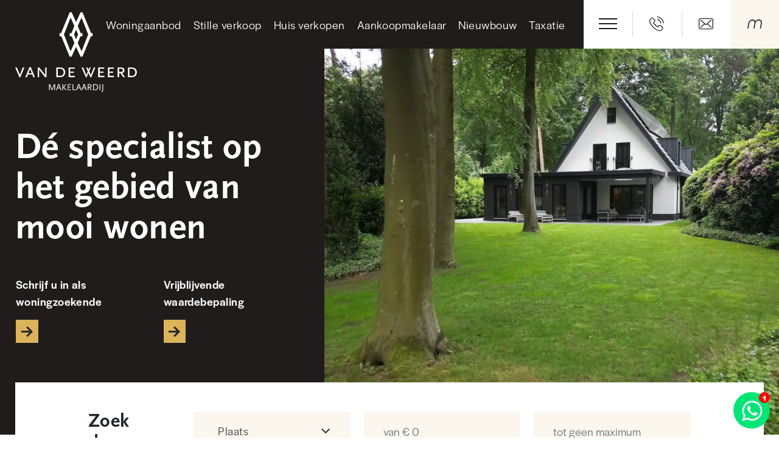

--- FILE ---
content_type: text/html; charset=UTF-8
request_url: https://www.makelaardijvandeweerd.nl/
body_size: 13120
content:
<!doctype html>
<html lang="nl" itemscope itemtype="https://schema.org/WebPage" id="toTop">
	<head>
		<!-- Meta -->
		<title>Makelaar Nunspeet – mooi wonen op de Veluwe - Makelaardij Van de Weerd - Van de Weerd Makelaardij</title>

<meta charset="utf-8">
<meta http-equiv="X-UA-Compatible" content="IE=edge">
<meta name="viewport" content="width=device-width, initial-scale=1, shrink-to-fit=no">
<meta name="csrf-token" content="VPljcTZf5dO7BOhZUy8Oyd3biiNjHiRSYaEpJlGq">
<meta name="description" content="Mooi wonen op de Veluwe? Schakel ons in als uw NVM-makelaar. We zijn specialist in het midden- en hoogsegment. Wat kunnen we voor u doen?"/>
<meta name="keywords" content="Makelaar Nunspeet"/>
<meta name="author" content=""/>
<meta name="theme-color" content="#3C3C3B"/>

<!-- Favicons -->
	<link id="page_favicon"
		  href="https://www.makelaardijvandeweerd.nl/m/cms/3907_16x16_autocrop.webp/faviconpng.webp" rel="shortcut icon" type="image/x-icon"/>
	<link rel="icon" type="image/png"
		  href="https://www.makelaardijvandeweerd.nl/m/cms/3907_48x48_autocrop.webp/faviconpng.webp"/>
	<link rel="apple-touch-icon"
		  href="https://www.makelaardijvandeweerd.nl/m/cms/3907_48x48_autocrop.webp/faviconpng.webp"/>
	<link rel="apple-touch-icon" sizes="76x76"
		  href="https://www.makelaardijvandeweerd.nl/m/cms/3907_76x76_autocrop.webp/faviconpng.webp"/>
	<link rel="apple-touch-icon" sizes="120x120"
		  href="https://www.makelaardijvandeweerd.nl/m/cms/3907_120x120_autocrop.webp/faviconpng.webp"/>
	<link rel="apple-touch-icon" sizes="152x152"
		  href="https://www.makelaardijvandeweerd.nl/m/cms/3907_152x152_autocrop.webp/faviconpng.webp"/>
	<link rel="apple-touch-icon-precomposed"
		  href="https://www.makelaardijvandeweerd.nl/m/cms/3907_48x48_autocrop.webp/faviconpng.webp"/>
<!-- Facebook -->
	<meta name="og:title" property="og:title" content="Makelaar Nunspeet – mooi wonen op de Veluwe - Makelaardij Van de Weerd - Van de Weerd Makelaardij"/>
<meta name="og:url" property="og:url" content="https://www.makelaardijvandeweerd.nl"/>

	<meta property="og:description" content="Mooi wonen op de Veluwe? Schakel ons in als uw NVM-makelaar. We zijn specialist in het midden- en hoogsegment. Wat kunnen we voor u doen?"/>


<!-- Twitter -->
	<meta name="twitter:title" content="Makelaar Nunspeet – mooi wonen op de Veluwe - Makelaardij Van de Weerd - Van de Weerd Makelaardij"/>

<meta name="twitter:url" content="https://www.makelaardijvandeweerd.nl"/>

	<meta name="twitter:description" content="Mooi wonen op de Veluwe? Schakel ons in als uw NVM-makelaar. We zijn specialist in het midden- en hoogsegment. Wat kunnen we voor u doen?"/>
	<meta name="twitter:card" content="Mooi wonen op de Veluwe? Schakel ons in als uw NVM-makelaar. We zijn specialist in het midden- en hoogsegment. Wat kunnen we voor u doen?"/>

<!-- Google+ -->
	<meta itemprop="description" content="Mooi wonen op de Veluwe? Schakel ons in als uw NVM-makelaar. We zijn specialist in het midden- en hoogsegment. Wat kunnen we voor u doen?">



			<link rel="alternate" hreflang="nl" href="https://www.makelaardijvandeweerd.nl/"/>
	
<!-- Schema.org -->
<script type="application/ld+json">
{
    "@context": "http://schema.org/",
    "@type": "WebPage",
    "name": "Makelaar Nunspeet – mooi wonen op de Veluwe - Makelaardij Van de Weerd - Van de Weerd Makelaardij",
    "url": "https://www.makelaardijvandeweerd.nl",
    "description": "Mooi wonen op de Veluwe? Schakel ons in als uw NVM-makelaar. We zijn specialist in het midden- en hoogsegment. Wat kunnen we voor u doen?"
}
</script>

	<meta name="robots" content="index, follow"/>

	<link rel="canonical" href="/"/>


		<!-- Styles -->
		<!-- Fonts -->
<link rel="stylesheet" href="https://use.typekit.net/zsm4elk.css">

<!-- Main css -->
<link href="/css/app.css?id=e109b932d3a8981947cfc17ea0205a40" type="text/css" rel="stylesheet">



		<!-- Scripts -->
		<script>
window.dataLayer = window.dataLayer || [];
function gtag(){dataLayer.push(arguments);}
if (localStorage.getItem('consentMode') === null) {
    gtag('consent', 'default', {
        'ad_storage': 'denied',
        'ad_user_data': 'denied',
        'ad_personalization': 'denied',
        'analytics_storage': 'denied',
        'functionality_storage': 'denied',
        'personalization_storage': 'denied',
        'wait_for_update': 500
    });
} else {
    gtag('consent', 'default', JSON.parse(localStorage.getItem('consentMode')));
}
</script>       
<script async src="https://www.googletagmanager.com/gtag/js?id=UA-75122339-1"></script>
	<script type="text/javascript">
		window.dataLayer = window.dataLayer || [];

		function gtag() {
			dataLayer.push(arguments)
		}

		gtag('js', new Date());

				gtag('config', 'UA-75122339-1', {'anonymize_ip': true, 'forceSSL': true});
			</script>

<!-- Meta Pixel Code -->
<script>
!function(f,b,e,v,n,t,s)
{if(f.fbq)return;n=f.fbq=function(){n.callMethod?
n.callMethod.apply(n,arguments):n.queue.push(arguments)};
if(!f._fbq)f._fbq=n;n.push=n;n.loaded=!0;n.version='2.0';
n.queue=[];t=b.createElement(e);t.async=!0;
t.src=v;s=b.getElementsByTagName(e)[0];
s.parentNode.insertBefore(t,s)}(window, document,'script',
'https://connect.facebook.net/en_US/fbevents.js');
fbq('init', '548611631322890');
fbq('track', 'PageView');
</script>
<noscript><img height="1" width="1" style="display:none"
src=https://www.facebook.com/tr?id=548611631322890&ev=PageView&noscript=1
/></noscript>
<!-- End Meta Pixel Code -->


		<script>
var euCookiebarConfig = {
    active: 1,
    common_text: '<p>Deze website slaat cookies op je computer op. Deze cookies worden gebruikt om informatie te verzamelen over hoe je met onze website omgaat en om je te onthouden. We gebruiken deze informatie om je surfervaring te verbeteren en personaliseren en voor analyse en meetgegevens over onze bezoekers, zowel op deze website als via andere media. Zie ons <a href="/privacy/" rel="noopener" target="_self">privacybeleid</a> voor meer informatie over de cookies die we gebruiken.</p><p>Als je weigert zal je informatie niet worden gevolgd bij je bezoek aan deze website. Er wordt een kleine cookie in je browser geplaatst om te onthouden dat je niet gevolgd wilt worden.</p>',
    modal: {
        heading: 'Over cookies',
        text: '<p>Deze site maakt gebruik van cookies. We gebruiken cookies voornamelijk om je ervaring op onze websites te verbeteren en te analyseren en voor marketingdoeleinden. Omdat we je recht op privacy respecteren, kun je ervoor kiezen om sommige soorten cookies niet toe te staan. Klik op de verschillende rubrieken om meer te weten te komen en je standaardinstellingen te wijzigen. Het blokkeren van sommige soorten cookies kan een negatieve invloed hebben op je ervaring op de site en kan de diensten die wij kunnen leveren beperken.</p>',
        category: {
            necessary: {
                label: 'Noodzakelijk',
                label2: 'Altijd actief',
                text: '<p>Deze cookies zijn noodzakelijk voor het functioneren van de website en kunnen niet worden uitgeschakeld in onze systemen. Ze worden meestal alleen geplaatst als reactie op door jou uitgevoerde acties die neerkomen op een verzoek om diensten, zoals het instellen van je privacyvoorkeuren, het inloggen of het invullen van formulieren.</p>'
            },
            analytics: {
                label: 'Analytics',
                text: '<p>Deze cookies helpen ons te begrijpen hoe bezoekers omgaan met de website. We kunnen een set cookies gebruiken om informatie te verzamelen en statistieken over het gebruik van de website te rapporteren. Naast het rapporteren van gebruiksstatistieken van de site, kunnen de verzamelde gegevens ook worden gebruikt, samen met enkele van de beschreven advertentiecookies, om relevantere advertenties op het web te laten zien en om de interactie met de advertenties die we tonen te meten.</p>'
            },
            advertisement: {
                label: 'Advertenties',
                text: '<p>We gebruiken cookies om onze advertenties boeiender en waardevoller te maken voor de bezoekers van de site. Sommige veelgebruikte toepassingen van cookies zijn het selecteren van advertenties op basis van wat relevant is voor een gebruiker; het verbeteren van de rapportage over de prestaties van de advertentiecampagne; en het voorkomen dat de gebruiker advertenties al eerder heeft gezien.</p>'
            },
            functionality: {
                label: 'Functionaliteiten',
                text: '<p>We maken gebruik van een set cookies die optioneel zijn voor het functioneren van de website. Ze worden meestal alleen geplaatst als reactie op informatie die aan de website wordt verstrekt om je ervaring te personaliseren en te optimaliseren en om je chatgeschiedenis te onthouden.</p>'
            },
        },
        footer: {
            buttons: {
                accept: 'Alles accepteren',
                save: 'Instellingen opslaan'
            }
        }
    },
    buttons: {
        settings:  'Cookie-instellingen',
        accept:  'Alles accepteren'
    }
};
</script>

	</head>
	<body class="bg-mobile">
		<div class="app min-vh-100 d-flex flex-column bg-white">
		<!-- Start Header Section -->
		<header class="desktop-header d-none d-lg-block">
	<div class="overlay-wrap">
		<div class="overlay container-2">
			<div class="site-logo z-index-10" id="site-logo-scroll">
				<a href="/">
					<img src="https://www.makelaardijvandeweerd.nl/image/VandeWeerdLogo_wit.svg" alt="Websitelogo - Van der Weerd Makelaardij">
				</a>
			</div>
		</div>
	</div>
	<div class="navigation d-flex">
		<div class="menu-wrap w-100">
			<div class="menu d-inline-flex w-100">
				<div class="menubar-frame w-100">
					<div class="d-flex justify-content-end bg-dark">
						<div class="menu-main">
							<nav class="navbar navbar-expand-xl navbar-dark bg-dark">
								<div class="hamburger-wrap d-flex d-xl-none justify-content-end align-items-center w-100">
									<button class="hamburger-main hamburger hamburger--collapse flex-middle" data-toggle="collapse" data-target="#navbarMainItems" aria-controls="navbarMainItems" aria-expanded="false" aria-label="Toggle navigation">
										<span class="hamburger-box">
											<span class="hamburger-inner"></span>
										</span>
									</button>
								</div>
								<div class="collapse navbar-collapse bg-dark" id="navbarMainItems">
									<ul  class="navbar-nav ml-auto" >
			
		<li class="nav-item ">
							<a
					title="Woningaanbod"
					href="/woningaanbod/"
					class="menu-item nav-link"
									>
					Woningaanbod
				</a>
						
		</li>
			
		<li class="nav-item ">
							<a
					title="Stille verkoop"
					href="/stille-verkoop/"
					class="menu-item nav-link"
									>
					Stille verkoop
				</a>
						
		</li>
			
		<li class="nav-item ">
							<a
					title="Huis verkopen"
					href="/huis-verkopen/"
					class="menu-item nav-link"
									>
					Huis verkopen
				</a>
						
		</li>
			
		<li class="nav-item ">
							<a
					title="Aankoopmakelaar"
					href="/aankoopmakelaar/"
					class="menu-item nav-link"
									>
					Aankoopmakelaar
				</a>
						
		</li>
			
		<li class="nav-item ">
							<a
					title="Nieuwbouw"
					href="/nieuwbouw/"
					class="menu-item nav-link"
									>
					Nieuwbouw
				</a>
						
		</li>
			
		<li class="nav-item ">
							<a
					title="Taxatie"
					href="/taxatie/"
					class="menu-item nav-link"
									>
					Taxatie
				</a>
						
		</li>
	</ul>									<ul  class="navbar-nav d-xl-none" >
			
		<li class="nav-item ">
							<a
					title="Over ons"
					href="/over-ons/"
					class="menu-item nav-link"
									>
					Over ons
				</a>
						
		</li>
			
		<li class="nav-item ">
							<a
					title="Contact"
					href="/contact/"
					class="menu-item nav-link"
									>
					Contact
				</a>
						
		</li>
	</ul>								</div>
							</nav>
						</div>
						<div class="menu-secondary flex-middle bg-white">
							<nav class="navbar navbar-expand-xxxl navbar-light d-none d-xl-flex">
								<div class="collapse navbar-collapse bg-white" id="navbarSecondaryItems">
									<ul  class="navbar-nav mr-auto" >
			
		<li class="nav-item ">
							<a
					title="Over ons"
					href="/over-ons/"
					class="menu-item nav-link"
									>
					Over ons
				</a>
						
		</li>
			
		<li class="nav-item ">
							<a
					title="Contact"
					href="/contact/"
					class="menu-item nav-link"
									>
					Contact
				</a>
						
		</li>
	</ul>								</div>
							</nav>
							<div class="menu-icons">
								<div class="icon-wrap">
									<button class="hamburger-secondary hamburger hamburger--collapse flex-middle d-none d-xl-flex d-xxxl-none" data-toggle="collapse" data-target="#navbarSecondaryItems" aria-controls="navbarSecondaryItems" aria-expanded="false" aria-label="Toggle navigation">
										<span class="hamburger-box">
											<span class="hamburger-inner"></span>
										</span>
									</button>
								</div>
																	<div class="icon-wrap icon-hover">
										<a href="tel:0341217454" class="number text-dark">0341 21 74 54</a>
										<a class="btn button-icon button-sm" href="tel:0341217454">
	<i class="icon-phone-call"></i>
</a>									</div>
																									<div class="icon-wrap">
										<a class="btn button-icon button-sm" href="mailto:info@makelaardijvandeweerd.nl">
	<i class="icon-envelope"></i>
</a>									</div>
																									<div class="icon-wrap">
										<a class="btn button-icon button-big" title="Move.nl" href="https://move.nl/">
	<i class="icon-move-nl"></i>
</a>									</div>
															</div>
						</div>
					</div>
				</div>
			</div>
		</div>
	</div>
</header>		<header class="mobile-header d-block d-lg-none">
	<div class="navigation">
		<div class="menu-frame w-100 bg-dark px-gutter d-flex justify-content-between align-items-center">
			<div class="menu-left">
				<button class="hamburger-mobile hamburger hamburger--collapse flex-middle text-gray" data-toggle="collapse" data-target="#navbarMobileMainItems" aria-controls="navbarMobileMainItems" aria-expanded="false" aria-label="Toggle navigation">
					<span class="hamburger-box">
						<span class="hamburger-inner"></span>
					</span>
					<span class="hamburger-text ml-3">Menu</span>
					<span class="hamburger-text ml-3 d-none">Sluit</span>
				</button>
			</div>
			<div class="menu-center flex-middle">
				<div class="site-icon">
					<a href="/">
						<img src="https://www.makelaardijvandeweerd.nl/image/logo-icon.png" alt="Websitelogo - Van der Weerd Makelaardij">
					</a>
				</div>
			</div>
			<div class="menu-right">
				<div class="menu-icons ml-auto">
					<div class="icon-wrap">
						<a class="btn button-icon" href="tel:0341217454">
	<i class="icon-phone-call"></i>
</a>					</div>
					<div class="icon-wrap">
						<a class="btn button-icon" href="mailto:info@makelaardijvandeweerd.nl">
	<i class="icon-envelope"></i>
</a>					</div>
				</div>
			</div>
		</div>
		<nav class="navbar navbar-expand-lg navbar-dark bg-dark">
			<div class="collapse navbar-collapse" id="navbarMobileMainItems">
				<div class="menu-wrapper overflow-auto">
					<div class="menu">
													<ul class="navbar-nav">
								<li class="nav-item active">
									<a title="Dé specialist op het gebied van mooi wonen" href="/" class="menu-item nav-link">
										Home
									</a>
								</li>
							</ul>
												<ul  class="navbar-nav " >
			
		<li class="nav-item ">
							<a
					title="Woningaanbod"
					href="/woningaanbod/"
					class="menu-item nav-link"
									>
					Woningaanbod
				</a>
						
		</li>
			
		<li class="nav-item ">
							<a
					title="Stille verkoop"
					href="/stille-verkoop/"
					class="menu-item nav-link"
									>
					Stille verkoop
				</a>
						
		</li>
			
		<li class="nav-item ">
							<a
					title="Huis verkopen"
					href="/huis-verkopen/"
					class="menu-item nav-link"
									>
					Huis verkopen
				</a>
						
		</li>
			
		<li class="nav-item ">
							<a
					title="Aankoopmakelaar"
					href="/aankoopmakelaar/"
					class="menu-item nav-link"
									>
					Aankoopmakelaar
				</a>
						
		</li>
			
		<li class="nav-item ">
							<a
					title="Nieuwbouw"
					href="/nieuwbouw/"
					class="menu-item nav-link"
									>
					Nieuwbouw
				</a>
						
		</li>
			
		<li class="nav-item ">
							<a
					title="Taxatie"
					href="/taxatie/"
					class="menu-item nav-link"
									>
					Taxatie
				</a>
						
		</li>
	</ul>						<ul  class="navbar-nav " >
			
		<li class="nav-item ">
							<a
					title="Over ons"
					href="/over-ons/"
					class="menu-item nav-link"
									>
					Over ons
				</a>
						
		</li>
			
		<li class="nav-item ">
							<a
					title="Contact"
					href="/contact/"
					class="menu-item nav-link"
									>
					Contact
				</a>
						
		</li>
	</ul>													<ul class="navbar-nav">
								<li class="nav-item">
									<a title="Move.nl" href="https://move.nl/" class="menu-item nav-link">
										Move.nl
									</a>
								</li>
							</ul>
											</div>
					<div class="bottom-menu">
						<div class="text text-white">
							<div class="social-links">
																	<ul class="list-unstyled footerSocialMedia">
																					<li>
												<a href="https://www.facebook.com/makelaardijvandeweerd.nl" class="text-white">Facebook</a>
											</li>
																					<li>
												<a href="https://www.instagram.com/makelaardijvandeweerd/" class="text-white">Instagram</a>
											</li>
																					<li>
												<a href="https://www.linkedin.com/in/lambertvandeweerd/" class="text-white">Linkedin</a>
											</li>
																			</ul>
															</div>
						</div>
						<div class="d-flex justify-content-between justify-content-lg-end align-items-center footer-images my-6">
															<div class="object-contain">
									<img 			 class="lazyload "
			 src="data:image/svg+xml,%3Csvg xmlns=&#039;http://www.w3.org/2000/svg&#039; viewBox=&#039;0 0 82 63&#039;%3E%3C/svg%3E"
			 data-srcset="https://www.makelaardijvandeweerd.nl/m/cms/14437_82x63.webp/nvm-fc-greypng.webp"
			 data-sizes="auto"
			 			 alt="__nvm_fc-grey.png"
		/>
										</div>
															<div class="object-contain">
									<img 			 class="lazyload "
			 src="data:image/svg+xml,%3Csvg xmlns=&#039;http://www.w3.org/2000/svg&#039; viewBox=&#039;0 0 82 63&#039;%3E%3C/svg%3E"
			 data-srcset="https://www.makelaardijvandeweerd.nl/m/cms/13_82x63.webp/nwwi.webp"
			 data-sizes="auto"
			 			 alt="NWWI"
		/>
										</div>
															<div class="object-contain">
									<img 			 class="lazyload "
			 src="data:image/svg+xml,%3Csvg xmlns=&#039;http://www.w3.org/2000/svg&#039; viewBox=&#039;0 0 82 63&#039;%3E%3C/svg%3E"
			 data-srcset="https://www.makelaardijvandeweerd.nl/m/cms/15_82x63.webp/vastgoed-cert.webp"
			 data-sizes="auto"
			 			 alt="Vastgoed cert"
		/>
										</div>
															<div class="object-contain">
									<img 			 class="lazyload "
			 src="data:image/svg+xml,%3Csvg xmlns=&#039;http://www.w3.org/2000/svg&#039; viewBox=&#039;0 0 82 63&#039;%3E%3C/svg%3E"
			 data-srcset="https://www.makelaardijvandeweerd.nl/m/cms/11_82x63.webp/funda.webp"
			 data-sizes="auto"
			 			 alt="Funda"
		/>
										</div>
															<div class="object-contain">
									<img 			 class="lazyload "
			 src="data:image/svg+xml,%3Csvg xmlns=&#039;http://www.w3.org/2000/svg&#039; viewBox=&#039;0 0 82 63&#039;%3E%3C/svg%3E"
			 data-srcset="https://www.makelaardijvandeweerd.nl/m/cms/14_82x63.webp/registered.webp"
			 data-sizes="auto"
			 			 alt="Registered"
		/>
										</div>
													</div>
					</div>
				</div>
			</div>
		</nav>
	</div>
</header>		<!-- End Header Section -->

		<!-- Status messages -->
				<div class="modal fade pop-up-modal p-gutter p-sm-0" tabindex="-1" role="dialog" id="popup-msg">
			<div class="modal-popup modal-dialog modal-lg my-0" role="document">
				<div class="modal-content my-gutter" data-wow-duration="0.5s">
					<div class="modal-body">
						<div class="container-fluid px-0">
							<div class="row no-gutters">
																	<div class="col-6 d-none d-lg-block">
										<div class="object-cover bg-dark position-absolute">
											<img 			 class="lazyload "
			 src="data:image/svg+xml,%3Csvg xmlns=&#039;http://www.w3.org/2000/svg&#039; viewBox=&#039;0 0 500 600&#039;%3E%3C/svg%3E"
			 data-srcset="https://www.makelaardijvandeweerd.nl/m/cms/61082_500x600_autocrop.webp/euniecshots-makelaardij-van-de-weerd-lrjpg.webp"
			 data-sizes="auto"
			 			 alt="EuniecShots_Makelaardij van de Weerd LR.jpg"
		/>
												</div>
									</div>
																<div class="col-12 col-lg-6">
									<a class="btn btn-sm p-3 position-absolute pop-up-button top-0 right-0">
	<i class="icon-close"></i>
</a>									<div class="px-3 py-5 px-xsm-4 px-lg-60 py-lg-60">
										<div class="text mb-p">
																							<h3>Wacht! Komt uw nieuwe droomhuis beschikbaar?</h3>
																						<p>Vul uw zoekprofiel in en ontvang als eerste een bericht in uw mailbox wanneer wij een woning in de verkoop nemen welke aan uw criteria voldoet.</p>

<p>Hierdoor bent u al op de hoogte, nog voordat de woning op Funda gepubliceerd wordt, en mist u nooit meer een kans op uw nieuwe droomhuis!</p>

										</div>

																																	<a class="btn btn-primary px-2 w-100 pop-up-button" data-fancybox="form_zoekopdracht_element" href="#form_zoekopdracht_element">
	Zoekprofiel invullen
</a>																														</div>
								</div>
							</div>
						</div>
					</div>
				</div>
			</div>
		</div>
			

		<!-- Start content -->
			<div class="content-wrapper bg-white">
					<div class="visual">
		<div class="overlay container-2 d-none d-lg-block">
			<div class="text-wrap h-100 w-50 row">
				<div class="col-lg-11 col-xl-10 col-xxl-8 py-5 pr-5 bg-dark d-flex align-items-center h-100" style="max-width: 700px;">
					<div class="text text-white" data-wow-duration="0.5s">
						<h1>Dé specialist op het gebied van mooi wonen</h1>
						<div class="page-buttons row pt-3 small-gutters">
															<div class="col-6">
																			<a class="btn text-white text-left h-100 page-btn px-0 w-100" data-fancybox="Schrijf u in als woningzoekende-1" data-src="#form_5_element" href="#">
	<span class="d-block">Schrijf u in als woningzoekende</span>
	<button class="btn btn-primary p-1 mt-3">
	<i class="icon-right"></i>
</button>
</a>																	</div>
																						<div class="col-6">
																			<a class="btn text-white text-left h-100 page-btn px-0 w-100" data-fancybox="Vrijblijvende waardebepaling-2" data-src="#form_4_element" href="#">
	<span class="d-block">Vrijblijvende waardebepaling</span>
	<button class="btn btn-primary p-1 mt-3">
	<i class="icon-right"></i>
</button>
</a>																	</div>
													</div>
					</div>
				</div>
			</div>
		</div>
		<div class="visual-container row no-gutters h-100">
			<div class="col-12 col-lg-5 col-xxl-4 bg-dark order-1 order-lg-0">
				<div class="text-wrap px-gutter py-5 d-lg-none" data-wow-duration="0.5s">
					<div class="row small-gutters">
						<div class="col-12 col-md-6">
							<div class="text text-white">
								<h1 class="title">Dé specialist op het gebied van mooi wonen</h1>
							</div>
						</div>
						<div class="col-12 col-md-6">
							<div class="row text-white tiny-gutters">
																	<div class="col-6">
																					<a class="btn text-white text-left h-100 px-0 w-100" data-fancybox="Schrijf u in als woningzoekende" data-src="#form_5_element" href="">
	<span class="d-block">Schrijf u in als woningzoekende</span>
	<button class="btn btn-primary p-1 mt-3">
	<i class="icon-right"></i>
</button>
</a>																			</div>
																									<div class="col-6">
																					<a class="btn text-white text-left h-100 px-0 w-100" data-fancybox="Vrijblijvende waardebepaling" data-src="#form_4_element" href="">
	<span class="d-block">Vrijblijvende waardebepaling</span>
	<button class="btn btn-primary p-1 mt-3">
	<i class="icon-right"></i>
</button>
</a>																			</div>
															</div>
						</div>
					</div>
				</div>
			</div>
			<div class="col-12 col-lg-7 col-xl-7 col-xxl-8 order-0 order-lg-1" id="html5-video-container">
																			<div class="d-lg-none embed-responsive embed-responsive-16by9">
							<video class="bg-dark" loop playsinline height="360" width="640" muted="muted" id="video_element_mobile">
								<source src="/files/cms/makelaardij-van-de-weerd-website-juni-2024-zomer-v3.mp4" type="video/mp4" />
							</video>
						</div>
						<div class="object-cover d-none d-lg-block">
							<video class="bg-dark" loop playsinline height="360" width="640" muted="muted" id="video_element_desktop" preload>
								<source src="/files/cms/makelaardij-van-de-weerd-website-juni-2024-zomer-v3.mp4" type="video/mp4" />
							</video>
						</div>
												</div>
		</div>
	</div>
	<div class="page_buttons_fixed z-index-30" id="col1-page-btn" style="display: none;">
		<div class="buttons-wrapper">
			<div class="row no-gutters">
				<div class="col-6 col-md-12 mb-md-2">
											<a class="btn text-white text-left h-100 page-btn btn-dark py-3 px-gutter w-100" data-fancybox="schrijf-u-in-als-woningzoekende" data-src="#form_5_element" href="">
	<span class="d-block">Schrijf u in als woningzoekende</span>
	<button class="btn btn-primary p-1 mt-2 d-none d-md-block">
	<i class="icon-right"></i>
</button>
</a>									</div>
				<div class="col-6 col-md-12 mb-md-2">
											<a class="btn text-white text-left h-100 page-btn btn-dark py-3 px-gutter w-100" data-fancybox="vrijblijvende-waardebepaling" data-src="#form_4_element" href="">
	<span class="d-block">Vrijblijvende waardebepaling</span>
	<button class="btn btn-primary p-1 mt-2 d-none d-md-block">
	<i class="icon-right"></i>
</button>
</a>									</div>
			</div>
		</div>
	</div>
	<div class="section-wrapper">
				<section
            class="section-type-search_woonaanbod"
        >
			<div class="search_woonaanbod position-relative z-index-20">
	<div class="bg-h-40 top-0 bg-dark d-xl-none"></div>

	<div class="container pt-1 position-relative">
		<div class="bg-white mt-lg-n8 mt-xl-n90 p-4d5 px-xl-0 py-xl-5">
			<div class="row-wrapper">
				<div class="row">
											<div class="col-12 col-xl-2">
							<h3>Zoek door ons aanbod</h3>
						</div>
					
					<div class="col-12 col-xl-10">
						<form method="get" action="https://www.makelaardijvandeweerd.nl/filters/createfilterurl">
							<div class="row search-gutter">
								<div class="col-12 col-md-4 search-mb">
									<div class="form-group form-group-selectlist w-100 mb-0">
										<select class="searchselect form-control" name="filter[222]" id="">
											<option value="0">Plaats</option>
																							<option value="133">Elspeet</option>
																							<option value="139">Nunspeet</option>
																							<option value="307">Wenum wiesel</option>
																							<option value="309">Hulshorst</option>
																							<option value="312">Oldebroek</option>
																							<option value="314">Uddel</option>
																							<option value="328">Oosterwolde gld</option>
																							<option value="330">&#039;t harde</option>
																							<option value="349">Garderen</option>
																							<option value="355">Doornspijk</option>
																							<option value="380">Vierhouten</option>
																							<option value="391">Ermelo</option>
																							<option value="399">Dronten</option>
																							<option value="404">Vaassen</option>
																							<option value="436">Harderwijk</option>
																							<option value="463">Hierden</option>
																							<option value="466">Biddinghuizen</option>
																							<option value="468">&#039;t loo oldebroek</option>
																							<option value="475">Putten</option>
																							<option value="480">Elburg</option>
																							<option value="490">Emst</option>
																					</select>
									</div>
								</div>

								<div class="col-12 col-md-4 search-mb">
									<div class="form-group w-100 mb-0">
										<input class="form-control" name="min_price" type="number" min="0" placeholder="van € 0">
																			</div>
								</div>

								<div class="col-12 col-md-4 search-mb">
									<div class="form-group w-100 mb-0">
										<input class="form-control " name="max_price" min="0" type="number" placeholder="tot geen maximum">
																			</div>
								</div>

								<div class="col-12 col-md-4 search-mb">
									<div class="form-group form-group-selectlist w-100 mb-0">
										<select class="searchselect form-control" name="filter[223]" id="">
											<option value="0">Min. aantal kamers</option>
																							<option value="135">1+</option>
																							<option value="136">2+</option>
																							<option value="137">3+</option>
																							<option value="138">4+</option>
																							<option value="141">5+</option>
																							<option value="305">6+</option>
																							<option value="306">7+</option>
																							<option value="320">8+</option>
																							<option value="340">9+</option>
																							<option value="341">10+</option>
																							<option value="358">11+</option>
																							<option value="359">12+</option>
																							<option value="360">13+</option>
																							<option value="361">14+</option>
																					</select>
									</div>
								</div>

								<div class="col-12 col-md-4 search-mb">
									<div class="form-group form-group-selectlist w-100 mb-0">
										<select class="searchselect form-control" name="filter[227]" id="">
											<option value="0">Min. oppervlakte</option>
																							<option value="79">0 - 250 m2</option>
																							<option value="80">250 - 500 m2</option>
																							<option value="81">500 - 1000 m2</option>
																							<option value="82">1000 - 2500 m2</option>
																							<option value="83">2500 - 5000 m2</option>
																							<option value="84">5000m2+</option>
																					</select>
									</div>
								</div>

								<div class="col-12 col-md-4">
									<button class="btn btn-primary px-1 w-100">
	Bekijk resultaten
</button>								</div>
							</div>
						</form>
					</div>
				</div>
			</div>
		</div>
	</div>
</div>		</section>
			<section
            class="section-type-slider_woonaanbod"
        >
			<div class="slider_woonaanbod">

	<div class="container-fluid" style="max-width: 1920px;">
		<div class="text-center d-md-none">
			<h2>Actueel aanbod</h2>
		</div>
		<div class="wrapper">
			<div class="slider-wrap">
				<div id="slider-woonaanbod">
																		<a href="/woningaanbod/de-buntezoom-15" class="product-card-component text-decoration-none">
	<span class="d-flex flex-column mb-gutter mb-md-0  zoom-wrap">

		<span class="product-image bg-gray object-cover position-relative overflow-hidden">
							<img 			 class="lazyload zoom"
			 src="data:image/svg+xml,%3Csvg xmlns=&#039;http://www.w3.org/2000/svg&#039; viewBox=&#039;0 0 600 0&#039;%3E%3C/svg%3E"
			 data-srcset="https://www.makelaardijvandeweerd.nl/m/woningen/de-buntezoom-15/67301_600x0.webp/261602600jpg.webp"
			 data-sizes="auto"
			 			 alt="261602600.jpg"
		/>
												<span class="position-absolute bottom-0 right-0 px-4 py-2 product-label">
					<span>Te koop</span>
				</span>
					</span>

		<span class="d-flex flex-column p-4 product-text">
			<span class="text">
									<h5 class="text-white">De Buntezoom 15</h5>
				
									<span class="d-flex flex-wrap justify-content-between">
													<span class="nobr">8071 TV Nunspeet</span>
																											<span class="nobr text-white">€ 630.000 k.k.</span>
																		</span>
				
									<hr class="product-hr">
					<span class="d-flex justify-content-between flex-wrap flex-equal">
																			<span class="nobr"><i class="icon-rooms"></i>&nbsp;&nbsp;3 Kamers</span>
																			<span class="nobr"><i class="icon-bed"></i>&nbsp;&nbsp;2 Slaapkamers</span>
											</span>
							</span>
		</span>
	</span>
</a>													<a href="/woningaanbod/ooster-mheenweg-7-c" class="product-card-component text-decoration-none">
	<span class="d-flex flex-column mb-gutter mb-md-0  zoom-wrap">

		<span class="product-image bg-gray object-cover position-relative overflow-hidden">
							<img 			 class="lazyload zoom"
			 src="data:image/svg+xml,%3Csvg xmlns=&#039;http://www.w3.org/2000/svg&#039; viewBox=&#039;0 0 600 0&#039;%3E%3C/svg%3E"
			 data-srcset="https://www.makelaardijvandeweerd.nl/m/woningen/ooster-mheenweg-7-c/66774_600x0.webp/261218982jpg.webp"
			 data-sizes="auto"
			 			 alt="261218982.jpg"
		/>
												<span class="position-absolute bottom-0 right-0 px-4 py-2 product-label">
					<span>Te koop</span>
				</span>
					</span>

		<span class="d-flex flex-column p-4 product-text">
			<span class="text">
									<h5 class="text-white">Ooster Mheenweg 7 C</h5>
				
									<span class="d-flex flex-wrap justify-content-between">
													<span class="nobr">3849 PA Hierden</span>
																											<span class="nobr text-white">€ 489.000 k.k.</span>
																		</span>
				
									<hr class="product-hr">
					<span class="d-flex justify-content-between flex-wrap flex-equal">
													<span class="nobr"><i class="icon-size"></i>&nbsp;&nbsp;211 m2</span>
																			<span class="nobr"><i class="icon-rooms"></i>&nbsp;&nbsp;3 Kamers</span>
																			<span class="nobr"><i class="icon-bed"></i>&nbsp;&nbsp;2 Slaapkamers</span>
											</span>
							</span>
		</span>
	</span>
</a>													<a href="/woningaanbod/randweg-6" class="product-card-component text-decoration-none">
	<span class="d-flex flex-column mb-gutter mb-md-0  zoom-wrap">

		<span class="product-image bg-gray object-cover position-relative overflow-hidden">
							<img 			 class="lazyload zoom"
			 src="data:image/svg+xml,%3Csvg xmlns=&#039;http://www.w3.org/2000/svg&#039; viewBox=&#039;0 0 600 0&#039;%3E%3C/svg%3E"
			 data-srcset="https://www.makelaardijvandeweerd.nl/m/woningen/randweg-6/66108_600x0.webp/260093332jpg.webp"
			 data-sizes="auto"
			 			 alt="260093332.jpg"
		/>
												<span class="position-absolute bottom-0 right-0 px-4 py-2 product-label">
					<span>Te koop</span>
				</span>
					</span>

		<span class="d-flex flex-column p-4 product-text">
			<span class="text">
									<h5 class="text-white">Randweg 6</h5>
				
									<span class="d-flex flex-wrap justify-content-between">
													<span class="nobr">8071 XM Nunspeet</span>
																											<span class="nobr text-white">€ 517.500 k.k.</span>
																		</span>
				
									<hr class="product-hr">
					<span class="d-flex justify-content-between flex-wrap flex-equal">
													<span class="nobr"><i class="icon-size"></i>&nbsp;&nbsp;342 m2</span>
																			<span class="nobr"><i class="icon-rooms"></i>&nbsp;&nbsp;6 Kamers</span>
																			<span class="nobr"><i class="icon-bed"></i>&nbsp;&nbsp;4 Slaapkamers</span>
											</span>
							</span>
		</span>
	</span>
</a>													<a href="/woningaanbod/koningin-beatrixstraat-25" class="product-card-component text-decoration-none d-none d-md-block">
	<span class="d-flex flex-column mb-gutter mb-md-0  zoom-wrap">

		<span class="product-image bg-gray object-cover position-relative overflow-hidden">
							<img 			 class="lazyload zoom"
			 src="data:image/svg+xml,%3Csvg xmlns=&#039;http://www.w3.org/2000/svg&#039; viewBox=&#039;0 0 600 0&#039;%3E%3C/svg%3E"
			 data-srcset="https://www.makelaardijvandeweerd.nl/m/woningen/koningin-beatrixstraat-25/65977_600x0.webp/259939444jpg.webp"
			 data-sizes="auto"
			 			 alt="259939444.jpg"
		/>
												<span class="position-absolute bottom-0 right-0 px-4 py-2 product-label">
					<span>Te koop</span>
				</span>
					</span>

		<span class="d-flex flex-column p-4 product-text">
			<span class="text">
									<h5 class="text-white">Koningin Beatrixstraat 25</h5>
				
									<span class="d-flex flex-wrap justify-content-between">
													<span class="nobr">8071 LA Nunspeet</span>
																											<span class="nobr text-white">€ 815.000 k.k.</span>
																		</span>
				
									<hr class="product-hr">
					<span class="d-flex justify-content-between flex-wrap flex-equal">
													<span class="nobr"><i class="icon-size"></i>&nbsp;&nbsp;663 m2</span>
																			<span class="nobr"><i class="icon-rooms"></i>&nbsp;&nbsp;5 Kamers</span>
																			<span class="nobr"><i class="icon-bed"></i>&nbsp;&nbsp;4 Slaapkamers</span>
											</span>
							</span>
		</span>
	</span>
</a>													<a href="/woningaanbod/oranjelaan-22" class="product-card-component text-decoration-none d-none d-md-block">
	<span class="d-flex flex-column mb-gutter mb-md-0  zoom-wrap">

		<span class="product-image bg-gray object-cover position-relative overflow-hidden">
							<img 			 class="lazyload zoom"
			 src="data:image/svg+xml,%3Csvg xmlns=&#039;http://www.w3.org/2000/svg&#039; viewBox=&#039;0 0 600 0&#039;%3E%3C/svg%3E"
			 data-srcset="https://www.makelaardijvandeweerd.nl/m/woningen/oranjelaan-22/65858_600x0.webp/259662416jpg.webp"
			 data-sizes="auto"
			 			 alt="259662416.jpg"
		/>
												<span class="position-absolute bottom-0 right-0 px-4 py-2 product-label">
					<span>Te koop</span>
				</span>
					</span>

		<span class="d-flex flex-column p-4 product-text">
			<span class="text">
									<h5 class="text-white">Oranjelaan 22</h5>
				
									<span class="d-flex flex-wrap justify-content-between">
													<span class="nobr">8071 LG Nunspeet</span>
																											<span class="nobr text-white">€ 449.000 k.k.</span>
																		</span>
				
									<hr class="product-hr">
					<span class="d-flex justify-content-between flex-wrap flex-equal">
													<span class="nobr"><i class="icon-size"></i>&nbsp;&nbsp;146 m2</span>
																			<span class="nobr"><i class="icon-rooms"></i>&nbsp;&nbsp;5 Kamers</span>
																			<span class="nobr"><i class="icon-bed"></i>&nbsp;&nbsp;4 Slaapkamers</span>
											</span>
							</span>
		</span>
	</span>
</a>													<a href="/woningaanbod/oude-hof-34" class="product-card-component text-decoration-none d-none d-md-block">
	<span class="d-flex flex-column mb-gutter mb-md-0  zoom-wrap">

		<span class="product-image bg-gray object-cover position-relative overflow-hidden">
							<img 			 class="lazyload zoom"
			 src="data:image/svg+xml,%3Csvg xmlns=&#039;http://www.w3.org/2000/svg&#039; viewBox=&#039;0 0 600 0&#039;%3E%3C/svg%3E"
			 data-srcset="https://www.makelaardijvandeweerd.nl/m/woningen/oude-hof-34/65135_600x0.webp/258591230jpg.webp"
			 data-sizes="auto"
			 			 alt="258591230.jpg"
		/>
												<span class="position-absolute bottom-0 right-0 px-4 py-2 product-label">
					<span>Te koop</span>
				</span>
					</span>

		<span class="d-flex flex-column p-4 product-text">
			<span class="text">
									<h5 class="text-white">Oude Hof 34</h5>
				
									<span class="d-flex flex-wrap justify-content-between">
													<span class="nobr">8075 PK Elspeet</span>
																											<span class="nobr text-white">€ 749.000 k.k.</span>
																		</span>
				
									<hr class="product-hr">
					<span class="d-flex justify-content-between flex-wrap flex-equal">
													<span class="nobr"><i class="icon-size"></i>&nbsp;&nbsp;518 m2</span>
																			<span class="nobr"><i class="icon-rooms"></i>&nbsp;&nbsp;8 Kamers</span>
																			<span class="nobr"><i class="icon-bed"></i>&nbsp;&nbsp;6 Slaapkamers</span>
											</span>
							</span>
		</span>
	</span>
</a>													<a href="/woningaanbod/oenenburgweg-25" class="product-card-component text-decoration-none d-none d-md-block">
	<span class="d-flex flex-column mb-gutter mb-md-0  zoom-wrap">

		<span class="product-image bg-gray object-cover position-relative overflow-hidden">
							<img 			 class="lazyload zoom"
			 src="data:image/svg+xml,%3Csvg xmlns=&#039;http://www.w3.org/2000/svg&#039; viewBox=&#039;0 0 600 0&#039;%3E%3C/svg%3E"
			 data-srcset="https://www.makelaardijvandeweerd.nl/m/woningen/oenenburgweg-25/64159_600x0.webp/258358324jpg.webp"
			 data-sizes="auto"
			 			 alt="258358324.jpg"
		/>
												<span class="position-absolute bottom-0 right-0 px-4 py-2 product-label">
					<span>Te koop</span>
				</span>
					</span>

		<span class="d-flex flex-column p-4 product-text">
			<span class="text">
									<h5 class="text-white">Oenenburgweg 25</h5>
				
									<span class="d-flex flex-wrap justify-content-between">
													<span class="nobr">8072 GG Nunspeet</span>
																											<span class="nobr text-white">€ 775.000 k.k.</span>
																		</span>
				
									<hr class="product-hr">
					<span class="d-flex justify-content-between flex-wrap flex-equal">
													<span class="nobr"><i class="icon-size"></i>&nbsp;&nbsp;775 m2</span>
																			<span class="nobr"><i class="icon-rooms"></i>&nbsp;&nbsp;4 Kamers</span>
																			<span class="nobr"><i class="icon-bed"></i>&nbsp;&nbsp;3 Slaapkamers</span>
											</span>
							</span>
		</span>
	</span>
</a>													<a href="/woningaanbod/eperweg-84" class="product-card-component text-decoration-none d-none d-md-block">
	<span class="d-flex flex-column mb-gutter mb-md-0  zoom-wrap">

		<span class="product-image bg-gray object-cover position-relative overflow-hidden">
							<img 			 class="lazyload zoom"
			 src="data:image/svg+xml,%3Csvg xmlns=&#039;http://www.w3.org/2000/svg&#039; viewBox=&#039;0 0 600 0&#039;%3E%3C/svg%3E"
			 data-srcset="https://www.makelaardijvandeweerd.nl/m/woningen/eperweg-84/61557_600x0.webp/255459172jpg.webp"
			 data-sizes="auto"
			 			 alt="255459172.jpg"
		/>
												<span class="position-absolute bottom-0 right-0 px-4 py-2 product-label">
					<span>Te koop</span>
				</span>
					</span>

		<span class="d-flex flex-column p-4 product-text">
			<span class="text">
									<h5 class="text-white">Eperweg 84</h5>
				
									<span class="d-flex flex-wrap justify-content-between">
													<span class="nobr">8084 HJ &#039;t harde</span>
																											<span class="nobr text-white">€ 749.000 k.k.</span>
																		</span>
				
									<hr class="product-hr">
					<span class="d-flex justify-content-between flex-wrap flex-equal">
													<span class="nobr"><i class="icon-size"></i>&nbsp;&nbsp;1915 m2</span>
																			<span class="nobr"><i class="icon-rooms"></i>&nbsp;&nbsp;4 Kamers</span>
																			<span class="nobr"><i class="icon-bed"></i>&nbsp;&nbsp;3 Slaapkamers</span>
											</span>
							</span>
		</span>
	</span>
</a>													<a href="/woningaanbod/wethouder-van-der-zandeweg-23" class="product-card-component text-decoration-none d-none d-md-block">
	<span class="d-flex flex-column mb-gutter mb-md-0  zoom-wrap">

		<span class="product-image bg-gray object-cover position-relative overflow-hidden">
							<img 			 class="lazyload zoom"
			 src="data:image/svg+xml,%3Csvg xmlns=&#039;http://www.w3.org/2000/svg&#039; viewBox=&#039;0 0 600 0&#039;%3E%3C/svg%3E"
			 data-srcset="https://www.makelaardijvandeweerd.nl/m/woningen/wethouder-van-der-zandeweg-23/60627_600x0.webp/254242524jpg.webp"
			 data-sizes="auto"
			 			 alt="254242524.jpg"
		/>
												<span class="position-absolute bottom-0 right-0 px-4 py-2 product-label">
					<span>Te koop</span>
				</span>
					</span>

		<span class="d-flex flex-column p-4 product-text">
			<span class="text">
									<h5 class="text-white">Wethouder van der Zandeweg 23</h5>
				
									<span class="d-flex flex-wrap justify-content-between">
													<span class="nobr">8075 DC Elspeet</span>
																											<span class="nobr text-white">€ 825.000 k.k.</span>
																		</span>
				
									<hr class="product-hr">
					<span class="d-flex justify-content-between flex-wrap flex-equal">
													<span class="nobr"><i class="icon-size"></i>&nbsp;&nbsp;520 m2</span>
																			<span class="nobr"><i class="icon-rooms"></i>&nbsp;&nbsp;6 Kamers</span>
																			<span class="nobr"><i class="icon-bed"></i>&nbsp;&nbsp;4 Slaapkamers</span>
											</span>
							</span>
		</span>
	</span>
</a>													<a href="/woningaanbod/brandsweg-44_9556256" class="product-card-component text-decoration-none d-none d-md-block">
	<span class="d-flex flex-column mb-gutter mb-md-0  zoom-wrap">

		<span class="product-image bg-gray object-cover position-relative overflow-hidden">
							<img 			 class="lazyload zoom"
			 src="data:image/svg+xml,%3Csvg xmlns=&#039;http://www.w3.org/2000/svg&#039; viewBox=&#039;0 0 600 0&#039;%3E%3C/svg%3E"
			 data-srcset="https://www.makelaardijvandeweerd.nl/m/woningen/brandsweg-44/67043_600x0.webp/259363324jpg.webp"
			 data-sizes="auto"
			 			 alt="259363324.jpg"
		/>
												<span class="position-absolute bottom-0 right-0 px-4 py-2 product-label">
					<span>Te koop</span>
				</span>
					</span>

		<span class="d-flex flex-column p-4 product-text">
			<span class="text">
									<h5 class="text-white">Brandsweg 44</h5>
				
									<span class="d-flex flex-wrap justify-content-between">
													<span class="nobr">8077 SK Hulshorst</span>
																											<span class="nobr text-white">€ 995.000 k.k.</span>
																		</span>
				
									<hr class="product-hr">
					<span class="d-flex justify-content-between flex-wrap flex-equal">
													<span class="nobr"><i class="icon-size"></i>&nbsp;&nbsp;5223 m2</span>
																			<span class="nobr"><i class="icon-rooms"></i>&nbsp;&nbsp;7 Kamers</span>
																			<span class="nobr"><i class="icon-bed"></i>&nbsp;&nbsp;4 Slaapkamers</span>
											</span>
							</span>
		</span>
	</span>
</a>																								<a href="/woningaanbod/de-buntezoom-15" class="product-card-component text-decoration-none d-none d-md-block">
	<span class="d-flex flex-column mb-gutter mb-md-0  zoom-wrap">

		<span class="product-image bg-gray object-cover position-relative overflow-hidden">
							<img 			 class="lazyload zoom"
			 src="data:image/svg+xml,%3Csvg xmlns=&#039;http://www.w3.org/2000/svg&#039; viewBox=&#039;0 0 600 0&#039;%3E%3C/svg%3E"
			 data-srcset="https://www.makelaardijvandeweerd.nl/m/woningen/de-buntezoom-15/67301_600x0.webp/261602600jpg.webp"
			 data-sizes="auto"
			 			 alt="261602600.jpg"
		/>
												<span class="position-absolute bottom-0 right-0 px-4 py-2 product-label">
					<span>Te koop</span>
				</span>
					</span>

		<span class="d-flex flex-column p-4 product-text">
			<span class="text">
									<h5 class="text-white">De Buntezoom 15</h5>
				
									<span class="d-flex flex-wrap justify-content-between">
													<span class="nobr">8071 TV Nunspeet</span>
																											<span class="nobr text-white">€ 630.000 k.k.</span>
																		</span>
				
									<hr class="product-hr">
					<span class="d-flex justify-content-between flex-wrap flex-equal">
																			<span class="nobr"><i class="icon-rooms"></i>&nbsp;&nbsp;3 Kamers</span>
																			<span class="nobr"><i class="icon-bed"></i>&nbsp;&nbsp;2 Slaapkamers</span>
											</span>
							</span>
		</span>
	</span>
</a>													<a href="/woningaanbod/ooster-mheenweg-7-c" class="product-card-component text-decoration-none d-none d-md-block">
	<span class="d-flex flex-column mb-gutter mb-md-0  zoom-wrap">

		<span class="product-image bg-gray object-cover position-relative overflow-hidden">
							<img 			 class="lazyload zoom"
			 src="data:image/svg+xml,%3Csvg xmlns=&#039;http://www.w3.org/2000/svg&#039; viewBox=&#039;0 0 600 0&#039;%3E%3C/svg%3E"
			 data-srcset="https://www.makelaardijvandeweerd.nl/m/woningen/ooster-mheenweg-7-c/66774_600x0.webp/261218982jpg.webp"
			 data-sizes="auto"
			 			 alt="261218982.jpg"
		/>
												<span class="position-absolute bottom-0 right-0 px-4 py-2 product-label">
					<span>Te koop</span>
				</span>
					</span>

		<span class="d-flex flex-column p-4 product-text">
			<span class="text">
									<h5 class="text-white">Ooster Mheenweg 7 C</h5>
				
									<span class="d-flex flex-wrap justify-content-between">
													<span class="nobr">3849 PA Hierden</span>
																											<span class="nobr text-white">€ 489.000 k.k.</span>
																		</span>
				
									<hr class="product-hr">
					<span class="d-flex justify-content-between flex-wrap flex-equal">
													<span class="nobr"><i class="icon-size"></i>&nbsp;&nbsp;211 m2</span>
																			<span class="nobr"><i class="icon-rooms"></i>&nbsp;&nbsp;3 Kamers</span>
																			<span class="nobr"><i class="icon-bed"></i>&nbsp;&nbsp;2 Slaapkamers</span>
											</span>
							</span>
		</span>
	</span>
</a>													<a href="/woningaanbod/randweg-6" class="product-card-component text-decoration-none d-none d-md-block">
	<span class="d-flex flex-column mb-gutter mb-md-0  zoom-wrap">

		<span class="product-image bg-gray object-cover position-relative overflow-hidden">
							<img 			 class="lazyload zoom"
			 src="data:image/svg+xml,%3Csvg xmlns=&#039;http://www.w3.org/2000/svg&#039; viewBox=&#039;0 0 600 0&#039;%3E%3C/svg%3E"
			 data-srcset="https://www.makelaardijvandeweerd.nl/m/woningen/randweg-6/66108_600x0.webp/260093332jpg.webp"
			 data-sizes="auto"
			 			 alt="260093332.jpg"
		/>
												<span class="position-absolute bottom-0 right-0 px-4 py-2 product-label">
					<span>Te koop</span>
				</span>
					</span>

		<span class="d-flex flex-column p-4 product-text">
			<span class="text">
									<h5 class="text-white">Randweg 6</h5>
				
									<span class="d-flex flex-wrap justify-content-between">
													<span class="nobr">8071 XM Nunspeet</span>
																											<span class="nobr text-white">€ 517.500 k.k.</span>
																		</span>
				
									<hr class="product-hr">
					<span class="d-flex justify-content-between flex-wrap flex-equal">
													<span class="nobr"><i class="icon-size"></i>&nbsp;&nbsp;342 m2</span>
																			<span class="nobr"><i class="icon-rooms"></i>&nbsp;&nbsp;6 Kamers</span>
																			<span class="nobr"><i class="icon-bed"></i>&nbsp;&nbsp;4 Slaapkamers</span>
											</span>
							</span>
		</span>
	</span>
</a>													<a href="/woningaanbod/koningin-beatrixstraat-25" class="product-card-component text-decoration-none d-none d-md-block">
	<span class="d-flex flex-column mb-gutter mb-md-0  zoom-wrap">

		<span class="product-image bg-gray object-cover position-relative overflow-hidden">
							<img 			 class="lazyload zoom"
			 src="data:image/svg+xml,%3Csvg xmlns=&#039;http://www.w3.org/2000/svg&#039; viewBox=&#039;0 0 600 0&#039;%3E%3C/svg%3E"
			 data-srcset="https://www.makelaardijvandeweerd.nl/m/woningen/koningin-beatrixstraat-25/65977_600x0.webp/259939444jpg.webp"
			 data-sizes="auto"
			 			 alt="259939444.jpg"
		/>
												<span class="position-absolute bottom-0 right-0 px-4 py-2 product-label">
					<span>Te koop</span>
				</span>
					</span>

		<span class="d-flex flex-column p-4 product-text">
			<span class="text">
									<h5 class="text-white">Koningin Beatrixstraat 25</h5>
				
									<span class="d-flex flex-wrap justify-content-between">
													<span class="nobr">8071 LA Nunspeet</span>
																											<span class="nobr text-white">€ 815.000 k.k.</span>
																		</span>
				
									<hr class="product-hr">
					<span class="d-flex justify-content-between flex-wrap flex-equal">
													<span class="nobr"><i class="icon-size"></i>&nbsp;&nbsp;663 m2</span>
																			<span class="nobr"><i class="icon-rooms"></i>&nbsp;&nbsp;5 Kamers</span>
																			<span class="nobr"><i class="icon-bed"></i>&nbsp;&nbsp;4 Slaapkamers</span>
											</span>
							</span>
		</span>
	</span>
</a>													<a href="/woningaanbod/oranjelaan-22" class="product-card-component text-decoration-none d-none d-md-block">
	<span class="d-flex flex-column mb-gutter mb-md-0  zoom-wrap">

		<span class="product-image bg-gray object-cover position-relative overflow-hidden">
							<img 			 class="lazyload zoom"
			 src="data:image/svg+xml,%3Csvg xmlns=&#039;http://www.w3.org/2000/svg&#039; viewBox=&#039;0 0 600 0&#039;%3E%3C/svg%3E"
			 data-srcset="https://www.makelaardijvandeweerd.nl/m/woningen/oranjelaan-22/65858_600x0.webp/259662416jpg.webp"
			 data-sizes="auto"
			 			 alt="259662416.jpg"
		/>
												<span class="position-absolute bottom-0 right-0 px-4 py-2 product-label">
					<span>Te koop</span>
				</span>
					</span>

		<span class="d-flex flex-column p-4 product-text">
			<span class="text">
									<h5 class="text-white">Oranjelaan 22</h5>
				
									<span class="d-flex flex-wrap justify-content-between">
													<span class="nobr">8071 LG Nunspeet</span>
																											<span class="nobr text-white">€ 449.000 k.k.</span>
																		</span>
				
									<hr class="product-hr">
					<span class="d-flex justify-content-between flex-wrap flex-equal">
													<span class="nobr"><i class="icon-size"></i>&nbsp;&nbsp;146 m2</span>
																			<span class="nobr"><i class="icon-rooms"></i>&nbsp;&nbsp;5 Kamers</span>
																			<span class="nobr"><i class="icon-bed"></i>&nbsp;&nbsp;4 Slaapkamers</span>
											</span>
							</span>
		</span>
	</span>
</a>													<a href="/woningaanbod/oude-hof-34" class="product-card-component text-decoration-none d-none d-md-block">
	<span class="d-flex flex-column mb-gutter mb-md-0  zoom-wrap">

		<span class="product-image bg-gray object-cover position-relative overflow-hidden">
							<img 			 class="lazyload zoom"
			 src="data:image/svg+xml,%3Csvg xmlns=&#039;http://www.w3.org/2000/svg&#039; viewBox=&#039;0 0 600 0&#039;%3E%3C/svg%3E"
			 data-srcset="https://www.makelaardijvandeweerd.nl/m/woningen/oude-hof-34/65135_600x0.webp/258591230jpg.webp"
			 data-sizes="auto"
			 			 alt="258591230.jpg"
		/>
												<span class="position-absolute bottom-0 right-0 px-4 py-2 product-label">
					<span>Te koop</span>
				</span>
					</span>

		<span class="d-flex flex-column p-4 product-text">
			<span class="text">
									<h5 class="text-white">Oude Hof 34</h5>
				
									<span class="d-flex flex-wrap justify-content-between">
													<span class="nobr">8075 PK Elspeet</span>
																											<span class="nobr text-white">€ 749.000 k.k.</span>
																		</span>
				
									<hr class="product-hr">
					<span class="d-flex justify-content-between flex-wrap flex-equal">
													<span class="nobr"><i class="icon-size"></i>&nbsp;&nbsp;518 m2</span>
																			<span class="nobr"><i class="icon-rooms"></i>&nbsp;&nbsp;8 Kamers</span>
																			<span class="nobr"><i class="icon-bed"></i>&nbsp;&nbsp;6 Slaapkamers</span>
											</span>
							</span>
		</span>
	</span>
</a>													<a href="/woningaanbod/oenenburgweg-25" class="product-card-component text-decoration-none d-none d-md-block">
	<span class="d-flex flex-column mb-gutter mb-md-0  zoom-wrap">

		<span class="product-image bg-gray object-cover position-relative overflow-hidden">
							<img 			 class="lazyload zoom"
			 src="data:image/svg+xml,%3Csvg xmlns=&#039;http://www.w3.org/2000/svg&#039; viewBox=&#039;0 0 600 0&#039;%3E%3C/svg%3E"
			 data-srcset="https://www.makelaardijvandeweerd.nl/m/woningen/oenenburgweg-25/64159_600x0.webp/258358324jpg.webp"
			 data-sizes="auto"
			 			 alt="258358324.jpg"
		/>
												<span class="position-absolute bottom-0 right-0 px-4 py-2 product-label">
					<span>Te koop</span>
				</span>
					</span>

		<span class="d-flex flex-column p-4 product-text">
			<span class="text">
									<h5 class="text-white">Oenenburgweg 25</h5>
				
									<span class="d-flex flex-wrap justify-content-between">
													<span class="nobr">8072 GG Nunspeet</span>
																											<span class="nobr text-white">€ 775.000 k.k.</span>
																		</span>
				
									<hr class="product-hr">
					<span class="d-flex justify-content-between flex-wrap flex-equal">
													<span class="nobr"><i class="icon-size"></i>&nbsp;&nbsp;775 m2</span>
																			<span class="nobr"><i class="icon-rooms"></i>&nbsp;&nbsp;4 Kamers</span>
																			<span class="nobr"><i class="icon-bed"></i>&nbsp;&nbsp;3 Slaapkamers</span>
											</span>
							</span>
		</span>
	</span>
</a>													<a href="/woningaanbod/eperweg-84" class="product-card-component text-decoration-none d-none d-md-block">
	<span class="d-flex flex-column mb-gutter mb-md-0  zoom-wrap">

		<span class="product-image bg-gray object-cover position-relative overflow-hidden">
							<img 			 class="lazyload zoom"
			 src="data:image/svg+xml,%3Csvg xmlns=&#039;http://www.w3.org/2000/svg&#039; viewBox=&#039;0 0 600 0&#039;%3E%3C/svg%3E"
			 data-srcset="https://www.makelaardijvandeweerd.nl/m/woningen/eperweg-84/61557_600x0.webp/255459172jpg.webp"
			 data-sizes="auto"
			 			 alt="255459172.jpg"
		/>
												<span class="position-absolute bottom-0 right-0 px-4 py-2 product-label">
					<span>Te koop</span>
				</span>
					</span>

		<span class="d-flex flex-column p-4 product-text">
			<span class="text">
									<h5 class="text-white">Eperweg 84</h5>
				
									<span class="d-flex flex-wrap justify-content-between">
													<span class="nobr">8084 HJ &#039;t harde</span>
																											<span class="nobr text-white">€ 749.000 k.k.</span>
																		</span>
				
									<hr class="product-hr">
					<span class="d-flex justify-content-between flex-wrap flex-equal">
													<span class="nobr"><i class="icon-size"></i>&nbsp;&nbsp;1915 m2</span>
																			<span class="nobr"><i class="icon-rooms"></i>&nbsp;&nbsp;4 Kamers</span>
																			<span class="nobr"><i class="icon-bed"></i>&nbsp;&nbsp;3 Slaapkamers</span>
											</span>
							</span>
		</span>
	</span>
</a>													<a href="/woningaanbod/wethouder-van-der-zandeweg-23" class="product-card-component text-decoration-none d-none d-md-block">
	<span class="d-flex flex-column mb-gutter mb-md-0  zoom-wrap">

		<span class="product-image bg-gray object-cover position-relative overflow-hidden">
							<img 			 class="lazyload zoom"
			 src="data:image/svg+xml,%3Csvg xmlns=&#039;http://www.w3.org/2000/svg&#039; viewBox=&#039;0 0 600 0&#039;%3E%3C/svg%3E"
			 data-srcset="https://www.makelaardijvandeweerd.nl/m/woningen/wethouder-van-der-zandeweg-23/60627_600x0.webp/254242524jpg.webp"
			 data-sizes="auto"
			 			 alt="254242524.jpg"
		/>
												<span class="position-absolute bottom-0 right-0 px-4 py-2 product-label">
					<span>Te koop</span>
				</span>
					</span>

		<span class="d-flex flex-column p-4 product-text">
			<span class="text">
									<h5 class="text-white">Wethouder van der Zandeweg 23</h5>
				
									<span class="d-flex flex-wrap justify-content-between">
													<span class="nobr">8075 DC Elspeet</span>
																											<span class="nobr text-white">€ 825.000 k.k.</span>
																		</span>
				
									<hr class="product-hr">
					<span class="d-flex justify-content-between flex-wrap flex-equal">
													<span class="nobr"><i class="icon-size"></i>&nbsp;&nbsp;520 m2</span>
																			<span class="nobr"><i class="icon-rooms"></i>&nbsp;&nbsp;6 Kamers</span>
																			<span class="nobr"><i class="icon-bed"></i>&nbsp;&nbsp;4 Slaapkamers</span>
											</span>
							</span>
		</span>
	</span>
</a>													<a href="/woningaanbod/brandsweg-44_9556256" class="product-card-component text-decoration-none d-none d-md-block">
	<span class="d-flex flex-column mb-gutter mb-md-0  zoom-wrap">

		<span class="product-image bg-gray object-cover position-relative overflow-hidden">
							<img 			 class="lazyload zoom"
			 src="data:image/svg+xml,%3Csvg xmlns=&#039;http://www.w3.org/2000/svg&#039; viewBox=&#039;0 0 600 0&#039;%3E%3C/svg%3E"
			 data-srcset="https://www.makelaardijvandeweerd.nl/m/woningen/brandsweg-44/67043_600x0.webp/259363324jpg.webp"
			 data-sizes="auto"
			 			 alt="259363324.jpg"
		/>
												<span class="position-absolute bottom-0 right-0 px-4 py-2 product-label">
					<span>Te koop</span>
				</span>
					</span>

		<span class="d-flex flex-column p-4 product-text">
			<span class="text">
									<h5 class="text-white">Brandsweg 44</h5>
				
									<span class="d-flex flex-wrap justify-content-between">
													<span class="nobr">8077 SK Hulshorst</span>
																											<span class="nobr text-white">€ 995.000 k.k.</span>
																		</span>
				
									<hr class="product-hr">
					<span class="d-flex justify-content-between flex-wrap flex-equal">
													<span class="nobr"><i class="icon-size"></i>&nbsp;&nbsp;5223 m2</span>
																			<span class="nobr"><i class="icon-rooms"></i>&nbsp;&nbsp;7 Kamers</span>
																			<span class="nobr"><i class="icon-bed"></i>&nbsp;&nbsp;4 Slaapkamers</span>
											</span>
							</span>
		</span>
	</span>
</a>															</div>
			</div>
			<div class="overlay-wrap">
				<div class="overlay">
					<div class="card-wrapper bg-white">
						<div class="card-container">
							<div class="text pb-3">
								<h2>Actueel aanbod</h2>
																	<a class="btn btn-primary" href="/huis-kopen/">
	Volledig aanbod
</a>															</div>
							<div class="slider-nav">
								<button class="btn p-3 d-inline-block btn-outline-secondary" id="slider-woonaanbod-prev">
	<i class="icon-left font-weight-light"></i>
</button>								<button class="btn p-3 d-inline-block btn-outline-secondary" id="slider-woonaanbod-next">
	<i class="icon-right font-weight-light"></i>
</button>							</div>
						</div>
					</div>
				</div>
			</div>
		</div>
		<div class="button-wrapper mx-gutter d-md-none">
			<a class="btn btn-primary btn-fluid" href="/huis-kopen/">
	Volledig aanbod
</a>		</div>
	</div>
</div>		</section>
			<section
            class="section-type-image_card_2col"
        >
			<div class="image_card_2col">
	<div class="container">
					<div class="title_text mb-4 mb-lg-6 wow slideInUp">
	<div class="row flex-middle">
		<div class="col-12 col-md-10 col-lg-8 col-xxl-6 text text-center">
							<h2 class="mb-2">Persoonlijk en onderscheidend</h2>
						<p>Wat ons onderscheidt als makelaar? Een groot netwerk en persoonlijke betrokkenheid. Klanten waarderen onze eigentijdse woonvideo’s en onze verkoopconcepten. Profiteer ook van onze meerwaarde, of u nu koopt óf verkoopt.</p>
		</div>
	</div>
</div>
		
		<div class="row">
			<div class="col-12 col-lg-6 px-0 px-md-gutter">
				<div class="card-image_text position-relative h-100 pb-8">
			<div class="image-container">
			<div class="object-cover position-absolute">
				<img 			 class="lazyload "
			 src="data:image/svg+xml,%3Csvg xmlns=&#039;http://www.w3.org/2000/svg&#039; viewBox=&#039;0 0 940 0&#039;%3E%3C/svg%3E"
			 data-srcset="https://www.makelaardijvandeweerd.nl/m/cms/61002_940x0.webp/euniecshots-makelaardij-van-de-weerd-055jpg.webp"
			 data-sizes="auto"
			 			 alt="EuniecShots_Makelaardij van de Weerd-055.jpg"
		/>
				</div>
		</div>
		<div class="card-container bg-white">
		<div class="text">
							<h3>Wie zijn wij?</h3>
						<p>Zoekt u een goede makelaar? Dan is niet alleen een onderscheidende werkwijze belangrijk. U verwacht kwaliteit van een NVM-makelaar. En ook de kosten tellen mee&nbsp;in de keuze voor een makelaar. Maar kiest u niet vooral een makelaar op basis van uw gevoel, de persoonlijke klik en het verhaal achter het kantoor en de mensen?&nbsp;Onze website geeft een eerste indruk over onze manier van presenteren en werken. Graag komen wij bij u langs voor een persoonlijke kennismaking en advies op maat. Lees hier alvast meer over ons kantoor, onze diensten en onze medewerkers.</p>
		</div>
	</div>
			<div class="card-container position-absolute bottom-0">
			<a class="btn btn-outline-dark btn-fluid" href="/over-ons/">
	Meer over ons
</a>		</div>
	</div>			</div>
			<div class="col-12 col-lg-6 mt-7 mt-lg-0 px-0 px-md-gutter">
				<div class="card-image_text position-relative h-100 pb-8">
			<div class="image-container">
			<div class="object-cover position-absolute">
				<img 			 class="lazyload "
			 src="data:image/svg+xml,%3Csvg xmlns=&#039;http://www.w3.org/2000/svg&#039; viewBox=&#039;0 0 940 0&#039;%3E%3C/svg%3E"
			 data-srcset="https://www.makelaardijvandeweerd.nl/m/cms/18630_940x0.webp/wmn-z6f3633-team-kantoor-lr-134jpg.webp"
			 data-sizes="auto"
			 			 alt="WMN-_z6f3633-team-kantoor-LR-134.jpg"
		/>
				</div>
		</div>
		<div class="card-container bg-white">
		<div class="text">
							<h3>Wat doen wij?</h3>
						<p>Onze kracht zit ‘m vooral in het grote netwerk en in ons bestand van woningzoekers. En in de vernieuwende werkwijze met persoonlijke woonvideo's. Daarmee hebben wij landelijke bekendheid verworven. En wij blijven vernieuwen. Denk daarbij aan onze verschillende verkoopconcepten om uw woning aan te bieden. Zoals stille verkoop en verkopen zonder risico&nbsp;door het aanbieden van uw woning&nbsp;onder voorbehoud van koop. Wat past het beste bij uw situatie?&nbsp;Wij adviseren u graag.</p>
		</div>
	</div>
			<div class="card-container position-absolute bottom-0">
			<a class="btn btn-outline-dark btn-fluid" href="/huis-verkopen/">
	Lees hier meer over onze verkoopconcepten
</a>		</div>
	</div>			</div>
		</div>
	</div>
</div>		</section>
			<section
            class="section-type-text_video_2col"
        >
			<div class="text_video_2col">
	<div class="container-fluid px-0">
		<div class="container">
			<div class="row">
				<div class="col-12 col-lg-5 flex-middle order-0">
					<div class="text text-center text-lg-left">
						<h2>Actueel</h2>
						<p>Het is ons dagelijkse werk om woningen op hoog niveau te presenteren met een woonvideo. Daarom maken wij ook regelmatig vlogs over de actualiteiten in de huizenmarkt, al dan niet met een humoristische knipoog. Bekijk hier de meest recente vlogs.</p>
													<div class="btn-wrap mx-gutter mx-sm-0">
																	<a class="btn  btn-outline-dark btn-fluid" href="/vlog/">
	Bekijk alles
</a>															</div>
											</div>
				</div>
				<div class="col-12 col-lg-6 py-5 flex-middle mt-6 mt-lg-0 z-index-10 offset-lg-1 order-1">
											<div class="object-cover">
							<video  controls="true" preload="metadata">
			<source src="https://www.makelaardijvandeweerd.nl/files/cms/nieuwsgierig-hoe-wij-dat-doen-bij-makelaardij-van-de-weerd.mp4#t=0.001" type="video/mp4">
			Je browser kan deze video niet afspelen.
		</video>
							</div>
						<div class="bg-wrap bg-h">
							<div class="bg-left bg-dark h-100 w-100"></div>
						</div>
									</div>
			</div>
		</div>
	</div>
</div>
		</section>
			<section
            class="section-type-title_rating_3col"
        >
			<div class="title_rating_3col">

	<div class="section-wrap position-relative z-index-10">
		<div class="container">
			<div class="title_text">
	<div class="row flex-middle">
		<div class="col-12 col-md-10 col-lg-8 col-xxl-6 text text-center">
							<h2 class="mb-2">Beoordelingen &amp; feiten</h2>
						<p><span style="color:#7f8c8d;">Bron: Funda.nl</span></p>
		</div>
	</div>
</div>
			<div class="row tiny-gutters">
																				<div class="col-12 col-xl-4 mt-gutter">
							<div class="card-dark_2col flex-middle">
	<div class="row tiny-gutters">
		<div class="col-6 flex-middle">
			<div class="card-gray h-100 border border-gray flex-middle">
	<div class="text text-gray text-center p-2">
					<span class="h1 d-block title">9,4</span>
				Verkoop gemiddelde
	</div>
</div>
		</div>
		<div class="col-6 flex-middle">
			<div class="card-yellow h-100 border border-yellow flex-middle">
	<div class="text text-yellow text-center p-2">
					<span class="h1 d-block title">9,4</span>
				Aankoop gemiddelde
	</div>
</div>
		</div>
	</div>
</div>						</div>
																	<div class="col-12 col-lg-6 col-xl-4 mt-gutter">
							<div class="card-dark_2col flex-middle">
	<div class="row tiny-gutters">
		<div class="col-6 flex-middle">
			<div class="card-gray h-100">
	<div class="text text-gray text-center">
					<span class="h1 d-block title">5.483</span>
				Gemiddelde bereik per object per week bij collega makelaars
	</div>
</div>
		</div>
		<div class="col-6 flex-middle">
			<div class="card-yellow h-100">
	<div class="text text-yellow text-center">
					<span class="h1 d-block title">7.599</span>
				Gemiddelde bereik per object per week bij Makelaardij Van de Weerd
	</div>
</div>
		</div>
	</div>
</div>						</div>
																	<div class="col-12 col-lg-6 col-xl-4 mt-gutter">
							<div class="card-dark_2col flex-middle">
	<div class="row tiny-gutters">
		<div class="col-6 flex-middle">
			<div class="card-gray h-100">
	<div class="text text-gray text-center">
					<span class="h1 d-block title">273</span>
				Gemiddelde interesse per object per week bij andere makelaars
	</div>
</div>
		</div>
		<div class="col-6 flex-middle">
			<div class="card-yellow h-100">
	<div class="text text-yellow text-center">
					<span class="h1 d-block title">397</span>
				Gemiddelde interesse per object per week bij Makelaardij Van de Weerd
	</div>
</div>
		</div>
	</div>
</div>						</div>
																		</div>
		</div>
		<div class="bg-wrap bg-h-100 px-0 px-xl-100">
			<div class="bg bg-beige h-100 w-100"></div>
		</div>
	</div>

</div>		</section>
		</div>
						<div style="display: none;">
				<div id="form_5_element">
					<h2 style="text-align: center;">Inschrijven</h2>

<p style="text-align: center;">Vul hieronder uw zoekprofiel in en wij houden u op de hoogte van ons actuele aanbod!</p>
<form method="POST" action="https://www.makelaardijvandeweerd.nl/" accept-charset="UTF-8" class="form-prevent-multiple-submit below form-ajax" id="form-5-id" enctype="multipart/form-data"><input name="_token" type="hidden" value="VPljcTZf5dO7BOhZUy8Oyd3biiNjHiRSYaEpJlGq">
<input name="js_check" type="hidden" value="652a9a03cd373b08fbed2f89b25c13b5">
			<div class="form-group form-group-checkbox ">

			<label for="Type woning *" class="required label-above">Type woning *</label> <input required="required" class="field-type-checkbox" id="30-hoekwoning" name="type-woning-30[]" type="checkbox" value="Hoekwoning"> <label for='30-hoekwoning'>Hoekwoning</label> <input required="required" class="field-type-checkbox" id="30-vrijstaande-woning" name="type-woning-30[]" type="checkbox" value="Vrijstaande woning"> <label for='30-vrijstaande-woning'>Vrijstaande woning</label> <input required="required" class="field-type-checkbox" id="30-tussenwoning" name="type-woning-30[]" type="checkbox" value="Tussenwoning"> <label for='30-tussenwoning'>Tussenwoning</label> <input required="required" class="field-type-checkbox" id="30-2-1-kap-woning" name="type-woning-30[]" type="checkbox" value="2-1 kap woning"> <label for='30-2-1-kap-woning'>2-1 kap woning</label> <input required="required" class="field-type-checkbox" id="30-half-vrijstaand" name="type-woning-30[]" type="checkbox" value="Half vrijstaand"> <label for='30-half-vrijstaand'>Half vrijstaand</label> 
			<div class="error-description text-danger error-type-woning-30"></div>

		</div>
				<div class="form-group form-group-selectlist ">

			<label for="Perceeloppervlakte *" class="required label-above">Perceeloppervlakte *</label> <select required="required" class="field-type-selectlist form-control" name="perceeloppervlakte-31"><option value="1 - 100m2">1 - 100m2</option><option value="101 - 250m2">101 - 250m2</option><option value="251 - 500m2">251 - 500m2</option><option value="501 - 1000m2">501 - 1000m2</option><option value="1001 - 2500m2">1001 - 2500m2</option><option value="2501 - 5000m2">2501 - 5000m2</option><option value="5001 - 10000m2">5001 - 10000m2</option><option value="10001 - 25000m2">10001 - 25000m2</option></select>
			<div class="error-description text-danger error-perceeloppervlakte-31"></div>

		</div>
				<div class="form-group form-group-selectlist ">

			<label for="Woonoppervlakte *" class="required label-above">Woonoppervlakte *</label> <select required="required" class="field-type-selectlist form-control" name="woonoppervlakte-32"><option value="100m2">100m2</option><option value="200m2">200m2</option><option value="300m2">300m2</option><option value="400m2">400m2</option><option value="500m2">500m2</option><option value="1000m2">1000m2</option><option value="2000m2">2000m2</option></select>
			<div class="error-description text-danger error-woonoppervlakte-32"></div>

		</div>
				<div class="form-group form-group-selectlist ">

			<label for="Bedrag vanaf *" class="required label-above">Bedrag vanaf *</label> <select required="required" class="field-type-selectlist form-control" name="bedrag-vanaf-33"><option value="Geen minimum">Geen minimum</option><option value="€ 100.000,-">€ 100.000,-</option><option value="€ 200.000,-">€ 200.000,-</option><option value="€ 300.000,-">€ 300.000,-</option><option value="€ 400.000,-">€ 400.000,-</option><option value="€ 500.000,--">€ 500.000,--</option><option value="€ 750.000,-">€ 750.000,-</option></select>
			<div class="error-description text-danger error-bedrag-vanaf-33"></div>

		</div>
				<div class="form-group form-group-selectlist ">

			<label for="Bedrag tot *" class="required label-above">Bedrag tot *</label> <select required="required" class="field-type-selectlist form-control" name="bedrag-tot-42"><option value="Geen maximum">Geen maximum</option><option value="€ 300.000,-">€ 300.000,-</option><option value="€ 400.000,-">€ 400.000,-</option><option value="€ 500.000,--">€ 500.000,--</option><option value="€ 750.000,-">€ 750.000,-</option><option value="€ 1.000.000,-">€ 1.000.000,-</option><option value="€ 1.500.000,-">€ 1.500.000,-</option></select>
			<div class="error-description text-danger error-bedrag-tot-42"></div>

		</div>
				<div class="form-group form-group-checkbox ">

			<label for="Plaats *" class="required label-above">Plaats *</label> <input required="required" class="field-type-checkbox" id="34-nunspeet" name="plaats-34[]" type="checkbox" value="Nunspeet"> <label for='34-nunspeet'>Nunspeet</label> <input required="required" class="field-type-checkbox" id="34-elspeet" name="plaats-34[]" type="checkbox" value="Elspeet"> <label for='34-elspeet'>Elspeet</label> <input required="required" class="field-type-checkbox" id="34-hulshorst" name="plaats-34[]" type="checkbox" value="Hulshorst"> <label for='34-hulshorst'>Hulshorst</label> <input required="required" class="field-type-checkbox" id="34-vierhouten" name="plaats-34[]" type="checkbox" value="Vierhouten"> <label for='34-vierhouten'>Vierhouten</label> <input required="required" class="field-type-checkbox" id="34-uddel" name="plaats-34[]" type="checkbox" value="Uddel"> <label for='34-uddel'>Uddel</label> <input required="required" class="field-type-checkbox" id="34-doornspijk" name="plaats-34[]" type="checkbox" value="Doornspijk"> <label for='34-doornspijk'>Doornspijk</label> <input required="required" class="field-type-checkbox" id="34-t-harde" name="plaats-34[]" type="checkbox" value="&#039;t Harde"> <label for='34-t-harde'>'t Harde</label> <input required="required" class="field-type-checkbox" id="34-elburg" name="plaats-34[]" type="checkbox" value="Elburg"> <label for='34-elburg'>Elburg</label> <input required="required" class="field-type-checkbox" id="34-garderen" name="plaats-34[]" type="checkbox" value="Garderen"> <label for='34-garderen'>Garderen</label> <input required="required" class="field-type-checkbox" id="34-oldebroek" name="plaats-34[]" type="checkbox" value="Oldebroek"> <label for='34-oldebroek'>Oldebroek</label> <input required="required" class="field-type-checkbox" id="34-hierden" name="plaats-34[]" type="checkbox" value="Hierden"> <label for='34-hierden'>Hierden</label> <input required="required" class="field-type-checkbox" id="34-epe" name="plaats-34[]" type="checkbox" value="Epe"> <label for='34-epe'>Epe</label> 
			<div class="error-description text-danger error-plaats-34"></div>

		</div>
				<div class="form-group form-group-text ">

			<label for="Uw naam *" class="required label-above">Uw naam *</label> <input required="required" class="field-type-text form-control" name="uw-naam-35" type="text">
			<div class="error-description text-danger error-uw-naam-35"></div>

		</div>
				<div class="form-group form-group-text ">

			<label for="Uw postcode *" class="required label-above">Uw postcode *</label> <input required="required" class="field-type-text form-control" name="uw-postcode-37" type="text">
			<div class="error-description text-danger error-uw-postcode-37"></div>

		</div>
				<div class="form-group form-group-text ">

			<label for="Uw huisnummer *" class="required label-above">Uw huisnummer *</label> <input required="required" class="field-type-text form-control" name="uw-huisnummer-38" type="text">
			<div class="error-description text-danger error-uw-huisnummer-38"></div>

		</div>
				<div class="form-group form-group-text ">

			<label for="Uw woonplaats" class="label-above">Uw woonplaats</label> <input class="field-type-text form-control" name="uw-woonplaats-40" type="text">
			<div class="error-description text-danger error-uw-woonplaats-40"></div>

		</div>
				<div class="form-group form-group-text ">

			<label for="Uw email *" class="required label-above">Uw email *</label> <input required="required" class="field-type-text form-control" name="uw-email-36" type="text">
			<div class="error-description text-danger error-uw-email-36"></div>

		</div>
				<div class="form-group form-group-text ">

			<label for="Uw telefoonnummer" class="label-above">Uw telefoonnummer</label> <input class="field-type-text form-control" name="uw-telefoonnummer-41" type="text">
			<div class="error-description text-danger error-uw-telefoonnummer-41"></div>

		</div>
	



			<div class="form-group form-group-submit">
			<input class="btn button-prevent-multiple-submit btn-ajax-submit" type="submit" value="Versturen">
		</div>
	

<input name="browser_info" type="hidden">
<input name="formId" type="hidden" value="5">

</form>

				</div>
			</div>
									<div style="display: none;">
				<div id="form_4_element">
					<h3>Aanvragen taxatie</h3>
<form method="POST" action="https://www.makelaardijvandeweerd.nl/" accept-charset="UTF-8" class="form-prevent-multiple-submit below form-ajax" id="form-4-id" enctype="multipart/form-data"><input name="_token" type="hidden" value="VPljcTZf5dO7BOhZUy8Oyd3biiNjHiRSYaEpJlGq">
<input name="js_check" type="hidden" value="ea834ddccc2907fcfa48b5d1facb9436">
			<div class="form-group form-group-text ">

			<label for="Naam *" class="required label-above">Naam *</label> <input required="required" class="field-type-text form-control" name="naam-25" type="text">
			<div class="error-description text-danger error-naam-25"></div>

		</div>
				<div class="form-group form-group-text ">

			<label for="Email adres *" class="required label-above">Email adres *</label> <input required="required" class="field-type-text form-control" name="email-adres-26" type="email">
			<div class="error-description text-danger error-email-adres-26"></div>

		</div>
				<div class="form-group form-group-text ">

			<label for="Telefoonnummer *" class="required label-above">Telefoonnummer *</label> <input required="required" class="field-type-text form-control" name="telefoonnummer-27" type="number">
			<div class="error-description text-danger error-telefoonnummer-27"></div>

		</div>
				<div class="form-group form-group-textarea ">

			<label for="Opmerkingen" class="label-above">Opmerkingen</label> <textarea class="field-type-textarea form-control" name="opmerkingen-28" cols="50" rows="10"></textarea>
			<div class="error-description text-danger error-opmerkingen-28"></div>

		</div>
	



			<div class="form-group form-group-submit">
			<input class="btn button-prevent-multiple-submit btn-ajax-submit" type="submit" value="Verzenden">
		</div>
	

<input name="browser_info" type="hidden">
<input name="formId" type="hidden" value="4">

</form>

				</div>
			</div>
						</div>
		<!-- End content -->

		<!-- Start Footer Section -->
		<footer class="mt-auto z-index-40">
	<div class="bg-dark position-relative">
		<div class="container py-60 py-lg-100 px-xl-120">
			<div class="row mb-5">

				<div class="col-12 col-lg-3">
					<div class="d-flex flex-column">
						<a href="/" class="d-none d-lg-block object-contain footerLogo mb-5">
							<img src="https://www.makelaardijvandeweerd.nl/image/logo-icon.png" alt="">
						</a>

						<div class="text-gray">
							<p class="mb-3">Contact</p>

							<ul class="list-unstyled">
																	<li>
										<a href="tel:0341217454" class="text-primary">
											0341 21 74 54
										</a>
									</li>
								
																	<li>
										<a href="mailto:info@makelaardijvandeweerd.nl" class="text-primary">
											info@makelaardijvandeweerd.nl
										</a>
									</li>
																<li>
									Laan 18 8071 JA
								</li>
								<li>
									Nunspeet
								</li>
							</ul>

						</div>
					</div>
				</div>

									<div class="col-12 col-lg-2 offset-lg-1 d-none d-lg-block">
						<ul class="list-unstyled">
															<li>
									<a href="/" class="text-white">Home</a>
								</li>
															<li>
									<a href="/huis-kopen/" class="text-white">Aanbod</a>
								</li>
															<li>
									<a href="/stille-verkoop/" class="text-white">Stille verkoop</a>
								</li>
															<li>
									<a href="/nieuwbouw/" class="text-white">Nieuwbouw</a>
								</li>
															<li>
									<a href="/over-ons/" class="text-white">Wat we doen</a>
								</li>
															<li>
									<a href="/over-ons/" class="text-white">Over ons</a>
								</li>
															<li>
									<a href="/contact/" class="text-white">Contact</a>
								</li>
													</ul>
					</div>
				
									<div class="col-12 col-lg-2 offset-lg-1 d-lg-flex justify-content-lg-center">
						<ul class="list-unstyled footerSocialMedia">
															<li>
									<a href="https://www.facebook.com/makelaardijvandeweerd.nl" class="text-white">Facebook</a>
								</li>
															<li>
									<a href="https://www.instagram.com/makelaardijvandeweerd/" class="text-white">Instagram</a>
								</li>
															<li>
									<a href="https://www.linkedin.com/in/lambertvandeweerd/" class="text-white">Linkedin</a>
								</li>
													</ul>
					</div>
				
				<div class="col-12 col-lg-2 offset-lg-1 d-none d-lg-flex justify-content-end">
					<ul class="list-unstyled">
						<li>
							<a href="/privacyverklaring/" class="text-gray">Privacyverklaring</a>
						</li>
						<li>
							<a href="/cookieverklaring/" class="text-gray">Cookieverklaring</a>
						</li>
					</ul>
				</div>
			</div>

			<div class="d-flex flex-column flex-lg-row justify-content-lg-between align-items-lg-center">
				<div class="mb-4 mb-lg-0">
					<div class="text text-gray">
						<p>&copy; 2026 - Makelaardij van de Weerd</p>
					</div>
				</div>

				<div class="d-flex justify-content-between justify-content-lg-end align-items-center footer-images">
											<div class="object-contain">
															<img 			 class="lazyload "
			 src="data:image/svg+xml,%3Csvg xmlns=&#039;http://www.w3.org/2000/svg&#039; viewBox=&#039;0 0 82 63&#039;%3E%3C/svg%3E"
			 data-srcset="https://www.makelaardijvandeweerd.nl/m/cms/14437_82x63.webp/nvm-fc-greypng.webp"
			 data-sizes="auto"
			 			 alt="__nvm_fc-grey.png"
		/>
															</div>
											<div class="object-contain">
															<img 			 class="lazyload "
			 src="data:image/svg+xml,%3Csvg xmlns=&#039;http://www.w3.org/2000/svg&#039; viewBox=&#039;0 0 82 63&#039;%3E%3C/svg%3E"
			 data-srcset="https://www.makelaardijvandeweerd.nl/m/cms/13_82x63.webp/nwwi.webp"
			 data-sizes="auto"
			 			 alt="NWWI"
		/>
															</div>
											<div class="object-contain">
															<img 			 class="lazyload "
			 src="data:image/svg+xml,%3Csvg xmlns=&#039;http://www.w3.org/2000/svg&#039; viewBox=&#039;0 0 82 63&#039;%3E%3C/svg%3E"
			 data-srcset="https://www.makelaardijvandeweerd.nl/m/cms/15_82x63.webp/vastgoed-cert.webp"
			 data-sizes="auto"
			 			 alt="Vastgoed cert"
		/>
															</div>
											<div class="object-contain">
															<a href="https://www.funda.nl/makelaars/kantoor/nunspeet/23124-makelaardij-van-de-weerd/">
									<img 			 class="lazyload "
			 src="data:image/svg+xml,%3Csvg xmlns=&#039;http://www.w3.org/2000/svg&#039; viewBox=&#039;0 0 82 63&#039;%3E%3C/svg%3E"
			 data-srcset="https://www.makelaardijvandeweerd.nl/m/cms/11_82x63.webp/funda.webp"
			 data-sizes="auto"
			 			 alt="Funda"
		/>
										</a>
													</div>
											<div class="object-contain">
															<img 			 class="lazyload "
			 src="data:image/svg+xml,%3Csvg xmlns=&#039;http://www.w3.org/2000/svg&#039; viewBox=&#039;0 0 82 63&#039;%3E%3C/svg%3E"
			 data-srcset="https://www.makelaardijvandeweerd.nl/m/cms/14_82x63.webp/registered.webp"
			 data-sizes="auto"
			 			 alt="Registered"
		/>
															</div>
									</div>
			</div>
		</div>
		<div class="position-absolute top-0 right-0">
			<a href="#toTop" class="toTop">
				<i class="icon-left rotate-icon-90"></i>
			</a>
		</div>
	</div>
</footer>		<!-- End Footer Section -->
		</div>
		<div style="display: none;">
			<div id="form_zoekopdracht_element">
				<h3>Aanmelden updates stille verkoop</h3>
<form method="POST" action="https://www.makelaardijvandeweerd.nl/" accept-charset="UTF-8" class="form-prevent-multiple-submit below form-ajax" id="form-6-id" enctype="multipart/form-data"><input name="_token" type="hidden" value="VPljcTZf5dO7BOhZUy8Oyd3biiNjHiRSYaEpJlGq">
<input name="js_check" type="hidden" value="725e2df87b1af874910da7dabb109bcd">
			<div class="form-group form-group-text ">

			<label for="Uw voornaam *" class="required label-above">Uw voornaam *</label> <input required="required" class="field-type-text form-control" name="uw-voornaam-43" type="text">
			<div class="error-description text-danger error-uw-voornaam-43"></div>

		</div>
				<div class="form-group form-group-text ">

			<label for="Uw achternaam *" class="required label-above">Uw achternaam *</label> <input required="required" class="field-type-text form-control" name="uw-achternaam-44" type="text">
			<div class="error-description text-danger error-uw-achternaam-44"></div>

		</div>
				<div class="form-group form-group-text ">

			<label for="Uw e-mailadres *" class="required label-above">Uw e-mailadres *</label> <input required="required" class="field-type-text form-control" name="uw-e-mailadres-45" type="text">
			<div class="error-description text-danger error-uw-e-mailadres-45"></div>

		</div>
				<div class="form-group form-group-text ">

			<label for="Uw telefoonnummer *" class="required label-above">Uw telefoonnummer *</label> <input required="required" class="field-type-text form-control" name="uw-telefoonnummer-46" type="text">
			<div class="error-description text-danger error-uw-telefoonnummer-46"></div>

		</div>
				<div class="form-group form-group-text ">

			<label for="Uw adres *" class="required label-above">Uw adres *</label> <input required="required" class="field-type-text form-control" name="uw-adres-47" type="text">
			<div class="error-description text-danger error-uw-adres-47"></div>

		</div>
				<div class="form-group form-group-text ">

			<label for="Uw woonplaats *" class="required label-above">Uw woonplaats *</label> <input required="required" class="field-type-text form-control" name="uw-woonplaats-48" type="text">
			<div class="error-description text-danger error-uw-woonplaats-48"></div>

		</div>
				<input class="field-type-hidden form-control" name="uw-bericht-of-opmerking-49" type="hidden" value="">
	



			<div class="form-group form-group-submit">
			<input class="btn button-prevent-multiple-submit btn-ajax-submit" type="submit" value="Versturen">
		</div>
	

<input name="browser_info" type="hidden">
<input name="formId" type="hidden" value="6">

</form>

			</div>
		</div>
				<div class="whatsapp-link" data-wow-delay="1s">
		<div class="whatsapp-box">
			<div class="head">
				<div class="profilepicture">
											<img src="https://www.makelaardijvandeweerd.nl/m/cms/29_80x80_autocrop.webp/layer-7png.webp" alt="" />
									</div>
				<div class="title">
					Chat met ons
					<i class="fa fa-times js-whatsapp-open"></i>
				</div>
			</div>
			<div class="body">
				<div class="inner">
					Waar kan ik u mee helpen?
				</div>
			</div>
			<div class="foot">
				<a href="https://wa.me/31341217454?text=" target="_blank"><i class="fa fa-whatsapp"></i> Chat</a>
			</div>
		</div>

		<i class="icon-whatsapp js-whatsapp-open"></i>
	</div>
		<script src="/js/manifest.js?id=3959521708f0d042973ce971fc54c960" defer></script>
<script src="/js/vendor.js?id=5549a41245dffee1884c76076763642c" defer></script>
<script src="/js/app.js?id=13321aa903d4a1d563572d4bca07fbfb" defer></script>

	</body>
</html>


--- FILE ---
content_type: text/css
request_url: https://www.makelaardijvandeweerd.nl/css/app.css?id=e109b932d3a8981947cfc17ea0205a40
body_size: 29029
content:
@charset "UTF-8";
/*!
 * Bootstrap v4.5.1 (https://getbootstrap.com/)
 * Copyright 2011-2020 The Bootstrap Authors
 * Copyright 2011-2020 Twitter, Inc.
 * Licensed under MIT (https://github.com/twbs/bootstrap/blob/main/LICENSE)
 */:root{--blue:#007bff;--indigo:#6610f2;--purple:#6f42c1;--pink:#e83e8c;--red:#dc3545;--orange:#fd7e14;--green:#28a745;--teal:#20c997;--cyan:#17a2b8;--white:#fff;--gray:#6c757d;--gray-dark:#343a40;--primary:#dcb359;--secondary:#1f1c1b;--success:#28a745;--info:#17a2b8;--warning:#dcb359;--danger:#dc3545;--light:#f8f9fa;--dark:#1f1c1b;--gray:#a5a4a4;--yellow:#dcb359;--beige:#fbf7ee;--breakpoint-xs:0;--breakpoint-xsm:375px;--breakpoint-sm:576px;--breakpoint-md:768px;--breakpoint-lg:992px;--breakpoint-xl:1200px;--breakpoint-xxl:1540px;--breakpoint-xxxl:1680px;--font-family-sans-serif:halyard-display,sans-serif;--font-family-monospace:SFMono-Regular,Menlo,Monaco,Consolas,"Liberation Mono","Courier New",monospace}*,:after,:before{box-sizing:border-box}html{-webkit-text-size-adjust:100%;-webkit-tap-highlight-color:rgba(0,0,0,0);font-family:sans-serif;line-height:1.15}article,footer,header,main,nav,section{display:block}body{background-color:#fff;color:#212529;font-family:halyard-display,sans-serif;font-size:1rem;font-weight:300;line-height:1.5;margin:0;text-align:left}[tabindex="-1"]:focus:not(:focus-visible){outline:0!important}hr{box-sizing:content-box;height:0;overflow:visible}h1,h2,h3,h4,h5,h6{margin-bottom:.5rem;margin-top:0}p{margin-bottom:1.9rem;margin-top:0}abbr[title]{border-bottom:0;cursor:help;text-decoration:underline;-webkit-text-decoration:underline dotted;text-decoration:underline dotted;-webkit-text-decoration-skip-ink:none;text-decoration-skip-ink:none}address{font-style:normal;line-height:inherit}address,dl,ol,ul{margin-bottom:1rem}dl,ol,ul{margin-top:0}ol ol,ol ul,ul ol,ul ul{margin-bottom:0}dt{font-weight:700}dd{margin-bottom:.5rem;margin-left:0}blockquote{margin:0 0 1rem}b,strong{font-weight:bolder}small{font-size:80%}sup{font-size:75%;line-height:0;position:relative;top:-.5em;vertical-align:baseline}a{background-color:transparent;color:#dcb359;text-decoration:none}a:hover{color:#c09128;text-decoration:underline}a:not([href]):not([class]),a:not([href]):not([class]):hover{color:inherit;text-decoration:none}code,pre{font-family:SFMono-Regular,Menlo,Monaco,Consolas,Liberation Mono,Courier New,monospace;font-size:1em}pre{-ms-overflow-style:scrollbar;margin-bottom:1rem;margin-top:0;overflow:auto}img{border-style:none;vertical-align:middle}table{border-collapse:collapse}th{text-align:inherit}label{display:inline-block;margin-bottom:.5rem}button{border-radius:0}button:focus{outline:1px dotted;outline:5px auto -webkit-focus-ring-color}button,input,select,textarea{font-family:inherit;font-size:inherit;line-height:inherit;margin:0}button,input{overflow:visible}button,select{text-transform:none}[role=button]{cursor:pointer}select{word-wrap:normal}[type=button],[type=reset],[type=submit],button{-webkit-appearance:button}[type=button]:not(:disabled),[type=reset]:not(:disabled),[type=submit]:not(:disabled),button:not(:disabled){cursor:pointer}[type=button]::-moz-focus-inner,[type=reset]::-moz-focus-inner,[type=submit]::-moz-focus-inner,button::-moz-focus-inner{border-style:none;padding:0}input[type=checkbox],input[type=radio]{box-sizing:border-box;padding:0}textarea{overflow:auto;resize:vertical}fieldset{border:0;margin:0;min-width:0;padding:0}legend{color:inherit;display:block;font-size:1.5rem;line-height:inherit;margin-bottom:.5rem;max-width:100%;padding:0;white-space:normal;width:100%}progress{vertical-align:baseline}[type=number]::-webkit-inner-spin-button,[type=number]::-webkit-outer-spin-button{height:auto}[type=search]{-webkit-appearance:none;outline-offset:-2px}[type=search]::-webkit-search-decoration{-webkit-appearance:none}output{display:inline-block}summary{cursor:pointer;display:list-item}[hidden]{display:none!important}.h1,.h2,.h3,.h4,.h5,.h6,h1,h2,h3,h4,h5,h6{color:unset;font-family:ff-scala-sans-pro,sans-serif;font-weight:700;line-height:1.1;margin-bottom:.5rem}.h1,h1{font-size:3.75rem}.h2,h2{font-size:2.875rem}.h3,h3{font-size:2rem}.h4,h4{font-size:1.625rem}.h5,h5{font-size:1.5rem}.h6,h6{font-size:1.375rem}.lead{font-size:1.25rem;font-weight:300}.display-3{font-size:4.5rem;font-weight:300;line-height:1.1}hr{border:0;border-top:1px solid rgba(0,0,0,.1);margin-bottom:1rem;margin-top:1rem}.small,small{font-size:80%;font-weight:300}.list-unstyled{list-style:none;padding-left:0}.blockquote{font-size:1.25rem;margin-bottom:1rem}.blockquote-footer{color:#6c757d;display:block;font-size:80%}.blockquote-footer:before{content:"— "}.img-fluid{height:auto;max-width:100%}code{word-wrap:break-word;color:#e83e8c;font-size:87.5%}a>code{color:inherit}pre{color:#212529;display:block;font-size:87.5%}pre code{color:inherit;font-size:inherit;word-break:normal}.container,.container-2,.container-fluid,.container-xl{margin-left:auto;margin-right:auto;padding-left:25px;padding-right:25px;width:100%}@media (min-width:576px){.container,.container-2{max-width:768px}}@media (min-width:768px){.container,.container-2{max-width:992px}}@media (min-width:992px){.container,.container-2{max-width:1200px}}@media (min-width:1200px){.container,.container-2,.container-xl{max-width:1510px}}.row{display:flex;flex:1 0 100%;flex-wrap:wrap;margin-left:-25px;margin-right:-25px}.no-gutters{margin-left:0;margin-right:0}.no-gutters>.col,.no-gutters>[class*=col-]{padding-left:0;padding-right:0}.col,.col-1,.col-12,.col-2,.col-3,.col-4,.col-5,.col-6,.col-8,.col-9,.col-lg-1,.col-lg-10,.col-lg-11,.col-lg-12,.col-lg-2,.col-lg-3,.col-lg-4,.col-lg-5,.col-lg-6,.col-lg-7,.col-lg-8,.col-lg-9,.col-md-10,.col-md-12,.col-md-3,.col-md-4,.col-md-5,.col-md-6,.col-md-7,.col-md-8,.col-md-9,.col-sm-10,.col-sm-12,.col-sm-2,.col-sm-3,.col-sm-4,.col-sm-6,.col-sm-8,.col-sm-9,.col-xl-10,.col-xl-2,.col-xl-3,.col-xl-4,.col-xl-6,.col-xl-7,.col-xl-8,.col-xl-9,.col-xxl-10,.col-xxl-2,.col-xxl-3,.col-xxl-4,.col-xxl-6,.col-xxl-8,.col-xxl-9{padding-left:25px;padding-right:25px;position:relative;width:100%}.col{flex-basis:0;flex-grow:1;max-width:100%}.row-cols-1>*{flex:0 0 100%;max-width:100%}.col-1{flex:0 0 8.3333333333%;max-width:8.3333333333%}.col-2{flex:0 0 16.6666666667%;max-width:16.6666666667%}.col-3{flex:0 0 25%;max-width:25%}.col-4{flex:0 0 33.3333333333%;max-width:33.3333333333%}.col-5{flex:0 0 41.6666666667%;max-width:41.6666666667%}.col-6{flex:0 0 50%;max-width:50%}.col-8{flex:0 0 66.6666666667%;max-width:66.6666666667%}.col-9{flex:0 0 75%;max-width:75%}.col-12{flex:0 0 100%;max-width:100%}.order-0{order:0}.order-1{order:1}.offset-3{margin-left:25%}@media (min-width:576px){.col-sm-2{flex:0 0 16.6666666667%;max-width:16.6666666667%}.col-sm-3{flex:0 0 25%;max-width:25%}.col-sm-4{flex:0 0 33.3333333333%;max-width:33.3333333333%}.col-sm-6{flex:0 0 50%;max-width:50%}.col-sm-8{flex:0 0 66.6666666667%;max-width:66.6666666667%}.col-sm-9{flex:0 0 75%;max-width:75%}.col-sm-10{flex:0 0 83.3333333333%;max-width:83.3333333333%}.col-sm-12{flex:0 0 100%;max-width:100%}}@media (min-width:768px){.row-cols-md-2>*{flex:0 0 50%;max-width:50%}.col-md-3{flex:0 0 25%;max-width:25%}.col-md-4{flex:0 0 33.3333333333%;max-width:33.3333333333%}.col-md-5{flex:0 0 41.6666666667%;max-width:41.6666666667%}.col-md-6{flex:0 0 50%;max-width:50%}.col-md-7{flex:0 0 58.3333333333%;max-width:58.3333333333%}.col-md-8{flex:0 0 66.6666666667%;max-width:66.6666666667%}.col-md-9{flex:0 0 75%;max-width:75%}.col-md-10{flex:0 0 83.3333333333%;max-width:83.3333333333%}.col-md-12{flex:0 0 100%;max-width:100%}.offset-md-4{margin-left:33.3333333333%}}@media (min-width:992px){.col-lg-1{flex:0 0 8.3333333333%;max-width:8.3333333333%}.col-lg-2{flex:0 0 16.6666666667%;max-width:16.6666666667%}.col-lg-3{flex:0 0 25%;max-width:25%}.col-lg-4{flex:0 0 33.3333333333%;max-width:33.3333333333%}.col-lg-5{flex:0 0 41.6666666667%;max-width:41.6666666667%}.col-lg-6{flex:0 0 50%;max-width:50%}.col-lg-7{flex:0 0 58.3333333333%;max-width:58.3333333333%}.col-lg-8{flex:0 0 66.6666666667%;max-width:66.6666666667%}.col-lg-9{flex:0 0 75%;max-width:75%}.col-lg-10{flex:0 0 83.3333333333%;max-width:83.3333333333%}.col-lg-11{flex:0 0 91.6666666667%;max-width:91.6666666667%}.col-lg-12{flex:0 0 100%;max-width:100%}.order-lg-0{order:0}.order-lg-1{order:1}.offset-lg-1{margin-left:8.3333333333%}}@media (min-width:1200px){.col-xl-2{flex:0 0 16.6666666667%;max-width:16.6666666667%}.col-xl-3{flex:0 0 25%;max-width:25%}.col-xl-4{flex:0 0 33.3333333333%;max-width:33.3333333333%}.col-xl-6{flex:0 0 50%;max-width:50%}.col-xl-7{flex:0 0 58.3333333333%;max-width:58.3333333333%}.col-xl-8{flex:0 0 66.6666666667%;max-width:66.6666666667%}.col-xl-9{flex:0 0 75%;max-width:75%}.col-xl-10{flex:0 0 83.3333333333%;max-width:83.3333333333%}}@media (min-width:1540px){.col-xxl-2{flex:0 0 16.6666666667%;max-width:16.6666666667%}.col-xxl-3{flex:0 0 25%;max-width:25%}.col-xxl-4{flex:0 0 33.3333333333%;max-width:33.3333333333%}.col-xxl-6{flex:0 0 50%;max-width:50%}.col-xxl-8{flex:0 0 66.6666666667%;max-width:66.6666666667%}.col-xxl-9{flex:0 0 75%;max-width:75%}.col-xxl-10{flex:0 0 83.3333333333%;max-width:83.3333333333%}}@media (min-width:1680px){.offset-xxxl-6{margin-left:50%}}.table{color:#212529;margin-bottom:1rem;width:100%}.table td,.table th{border-top:1px solid #a5a4a4;padding:.75rem;vertical-align:top}.table thead th{border-bottom:2px solid #a5a4a4;vertical-align:bottom}.table tbody+tbody{border-top:2px solid #a5a4a4}.table-borderless tbody+tbody,.table-borderless td,.table-borderless th,.table-borderless thead th{border:0}.table-striped tbody tr:nth-of-type(odd){background-color:rgba(0,0,0,.05)}.table-hover tbody tr:hover{background-color:rgba(0,0,0,.075);color:#212529}.table-primary,.table-primary>td,.table-primary>th{background-color:#f5ead1}.table-primary tbody+tbody,.table-primary td,.table-primary th,.table-primary thead th{border-color:#edd7a9}.table-hover .table-primary:hover,.table-hover .table-primary:hover>td,.table-hover .table-primary:hover>th{background-color:#f1e0bb}.table-secondary,.table-secondary>td,.table-secondary>th{background-color:#c0bfbf}.table-secondary tbody+tbody,.table-secondary td,.table-secondary th,.table-secondary thead th{border-color:#8b8988}.table-hover .table-secondary:hover,.table-hover .table-secondary:hover>td,.table-hover .table-secondary:hover>th{background-color:#b4b3b2}.table-success,.table-success>td,.table-success>th{background-color:#c3e6cb}.table-success tbody+tbody,.table-success td,.table-success th,.table-success thead th{border-color:#8fd19e}.table-hover .table-success:hover,.table-hover .table-success:hover>td,.table-hover .table-success:hover>th{background-color:#b1dfbb}.table-info,.table-info>td,.table-info>th{background-color:#bee5eb}.table-info tbody+tbody,.table-info td,.table-info th,.table-info thead th{border-color:#86cfda}.table-hover .table-info:hover,.table-hover .table-info:hover>td,.table-hover .table-info:hover>th{background-color:#abdde5}.table-warning,.table-warning>td,.table-warning>th{background-color:#f5ead1}.table-warning tbody+tbody,.table-warning td,.table-warning th,.table-warning thead th{border-color:#edd7a9}.table-hover .table-warning:hover,.table-hover .table-warning:hover>td,.table-hover .table-warning:hover>th{background-color:#f1e0bb}.table-danger,.table-danger>td,.table-danger>th{background-color:#f5c6cb}.table-danger tbody+tbody,.table-danger td,.table-danger th,.table-danger thead th{border-color:#ed969e}.table-hover .table-danger:hover,.table-hover .table-danger:hover>td,.table-hover .table-danger:hover>th{background-color:#f1b1b7}.table-light,.table-light>td,.table-light>th{background-color:#fdfdfe}.table-light tbody+tbody,.table-light td,.table-light th,.table-light thead th{border-color:#fbfcfc}.table-hover .table-light:hover,.table-hover .table-light:hover>td,.table-hover .table-light:hover>th{background-color:#eef1f3}.table-dark,.table-dark>td,.table-dark>th{background-color:#c0bfbf}.table-dark tbody+tbody,.table-dark td,.table-dark th,.table-dark thead th{border-color:#8b8988}.table-hover .table-dark:hover,.table-hover .table-dark:hover>td,.table-hover .table-dark:hover>th{background-color:#b4b3b2}.table-active,.table-active>td,.table-active>th,.table-hover .table-active:hover,.table-hover .table-active:hover>td,.table-hover .table-active:hover>th{background-color:rgba(0,0,0,.075)}.table .thead-dark th{border-color:#454d55}.table .thead-dark th,.table-dark{background-color:#343a40;color:#fff}.table-dark td,.table-dark th,.table-dark thead th{border-color:#454d55}.table-dark.table-striped tbody tr:nth-of-type(odd){background-color:hsla(0,0%,100%,.05)}.table-dark.table-hover tbody tr:hover{background-color:hsla(0,0%,100%,.075);color:#fff}.table-responsive{-webkit-overflow-scrolling:touch;display:block;overflow-x:auto;width:100%}.form-control{background-clip:padding-box;background-color:#fbf7ee;border:0 solid transparent;border-radius:0;color:#1f1c1b;display:block;font-size:unset;font-weight:300;height:calc(1.5em + 2.26rem);line-height:1.5;padding:1.13rem 2rem;transition:border-color .15s ease-in-out,box-shadow .15s ease-in-out;width:100%}@media (prefers-reduced-motion:reduce){.form-control{transition:none}}.form-control::-ms-expand{background-color:transparent;border:0}.form-control:-moz-focusring{color:transparent;text-shadow:0 0 0 #1f1c1b}.form-control:focus{background-color:#fbf7ee;border-color:#f2e3c2;box-shadow:0 0 0;color:#1f1c1b;outline:0}.form-control::-moz-placeholder{color:#6c757d;opacity:1}.form-control::placeholder{color:#6c757d;opacity:1}.form-control:disabled,.form-control[readonly]{background-color:#e9ecef;opacity:1}input[type=date].form-control,input[type=time].form-control{-webkit-appearance:none;-moz-appearance:none;appearance:none}select.form-control:focus::-ms-value{background-color:#fbf7ee;color:#1f1c1b}.form-control-file{display:block;width:100%}select.form-control[multiple],select.form-control[size],textarea.form-control{height:auto}.is-valid~.valid-feedback{display:block}.form-control.is-valid{background-image:url("data:image/svg+xml;charset=utf-8,%3Csvg xmlns='http://www.w3.org/2000/svg' width='8' height='8'%3E%3Cpath fill='%2328a745' d='M2.3 6.73.6 4.53c-.4-1.04.46-1.4 1.1-.8l1.1 1.4 3.4-3.8c.6-.63 1.6-.27 1.2.7l-4 4.6c-.43.5-.8.4-1.1.1z'/%3E%3C/svg%3E");background-position:right calc(.375em + .565rem) center;background-repeat:no-repeat;background-size:calc(.75em + 1.13rem) calc(.75em + 1.13rem);border-color:#28a745;padding-right:calc(1.5em + 2.26rem)}.form-control.is-valid:focus{border-color:#28a745;box-shadow:0 0 0 .2rem rgba(40,167,69,.25)}textarea.form-control.is-valid{background-position:top calc(.375em + .565rem) right calc(.375em + .565rem);padding-right:calc(1.5em + 2.26rem)}.custom-select.is-valid{background:url("data:image/svg+xml;charset=utf-8,%3Csvg xmlns='http://www.w3.org/2000/svg' width='4' height='5'%3E%3Cpath fill='%23343a40' d='M2 0 0 2h4zm0 5L0 3h4z'/%3E%3C/svg%3E") no-repeat right 2rem center/8px 10px,url("data:image/svg+xml;charset=utf-8,%3Csvg xmlns='http://www.w3.org/2000/svg' width='8' height='8'%3E%3Cpath fill='%2328a745' d='M2.3 6.73.6 4.53c-.4-1.04.46-1.4 1.1-.8l1.1 1.4 3.4-3.8c.6-.63 1.6-.27 1.2.7l-4 4.6c-.43.5-.8.4-1.1.1z'/%3E%3C/svg%3E") #fbf7ee no-repeat center right 3rem/calc(.75em + 1.13rem) calc(.75em + 1.13rem);border-color:#28a745;padding-right:calc(.75em + 4.695rem)}.custom-select.is-valid:focus{border-color:#28a745;box-shadow:0 0 0 .2rem rgba(40,167,69,.25)}.form-check-input.is-valid~.form-check-label{color:#28a745}.form-check-input.is-valid~.valid-feedback{display:block}.custom-control-input.is-valid~.custom-control-label{color:#28a745}.custom-control-input.is-valid~.custom-control-label:before{border-color:#28a745}.custom-control-input.is-valid:checked~.custom-control-label:before{background-color:#34ce57;border-color:#34ce57}.custom-control-input.is-valid:focus~.custom-control-label:before{box-shadow:0 0 0 .2rem rgba(40,167,69,.25)}.custom-control-input.is-valid:focus:not(:checked)~.custom-control-label:before,.custom-file-input.is-valid~.custom-file-label{border-color:#28a745}.custom-file-input.is-valid:focus~.custom-file-label{border-color:#28a745;box-shadow:0 0 0 .2rem rgba(40,167,69,.25)}.is-invalid~.invalid-feedback{display:block}.form-control.is-invalid{background-image:url("data:image/svg+xml;charset=utf-8,%3Csvg xmlns='http://www.w3.org/2000/svg' width='12' height='12' fill='none' stroke='%23dc3545'%3E%3Ccircle cx='6' cy='6' r='4.5'/%3E%3Cpath stroke-linejoin='round' d='M5.8 3.6h.4L6 6.5z'/%3E%3Ccircle cx='6' cy='8.2' r='.6' fill='%23dc3545' stroke='none'/%3E%3C/svg%3E");background-position:right calc(.375em + .565rem) center;background-repeat:no-repeat;background-size:calc(.75em + 1.13rem) calc(.75em + 1.13rem);border-color:#dc3545;padding-right:calc(1.5em + 2.26rem)}.form-control.is-invalid:focus{border-color:#dc3545;box-shadow:0 0 0 .2rem rgba(220,53,69,.25)}textarea.form-control.is-invalid{background-position:top calc(.375em + .565rem) right calc(.375em + .565rem);padding-right:calc(1.5em + 2.26rem)}.custom-select.is-invalid{background:url("data:image/svg+xml;charset=utf-8,%3Csvg xmlns='http://www.w3.org/2000/svg' width='4' height='5'%3E%3Cpath fill='%23343a40' d='M2 0 0 2h4zm0 5L0 3h4z'/%3E%3C/svg%3E") no-repeat right 2rem center/8px 10px,url("data:image/svg+xml;charset=utf-8,%3Csvg xmlns='http://www.w3.org/2000/svg' width='12' height='12' fill='none' stroke='%23dc3545'%3E%3Ccircle cx='6' cy='6' r='4.5'/%3E%3Cpath stroke-linejoin='round' d='M5.8 3.6h.4L6 6.5z'/%3E%3Ccircle cx='6' cy='8.2' r='.6' fill='%23dc3545' stroke='none'/%3E%3C/svg%3E") #fbf7ee no-repeat center right 3rem/calc(.75em + 1.13rem) calc(.75em + 1.13rem);border-color:#dc3545;padding-right:calc(.75em + 4.695rem)}.custom-select.is-invalid:focus{border-color:#dc3545;box-shadow:0 0 0 .2rem rgba(220,53,69,.25)}.form-check-input.is-invalid~.form-check-label{color:#dc3545}.form-check-input.is-invalid~.invalid-feedback{display:block}.custom-control-input.is-invalid~.custom-control-label{color:#dc3545}.custom-control-input.is-invalid~.custom-control-label:before{border-color:#dc3545}.custom-control-input.is-invalid:checked~.custom-control-label:before{background-color:#e4606d;border-color:#e4606d}.custom-control-input.is-invalid:focus~.custom-control-label:before{box-shadow:0 0 0 .2rem rgba(220,53,69,.25)}.custom-control-input.is-invalid:focus:not(:checked)~.custom-control-label:before,.custom-file-input.is-invalid~.custom-file-label{border-color:#dc3545}.custom-file-input.is-invalid:focus~.custom-file-label{border-color:#dc3545;box-shadow:0 0 0 .2rem rgba(220,53,69,.25)}@media (min-width:576px){.form-inline label{justify-content:center}.form-inline .form-group,.form-inline label{align-items:center;display:flex;margin-bottom:0}.form-inline .form-group{flex:0 0 auto;flex-flow:row wrap}.form-inline .form-control{display:inline-block;vertical-align:middle;width:auto}.form-inline .form-control-plaintext{display:inline-block}.form-inline .custom-select,.form-inline .input-group{width:auto}.form-inline .form-check{align-items:center;display:flex;justify-content:center;padding-left:0;width:auto}.form-inline .form-check-input{flex-shrink:0;margin-left:0;margin-right:.25rem;margin-top:0;position:relative}.form-inline .custom-control{align-items:center;justify-content:center}.form-inline .custom-control-label{margin-bottom:0}}.btn,.btn-primary-theme button,.btn-primary-theme input[type=submit]{background-color:transparent;border:1px solid transparent;border-radius:0;color:#212529;display:inline-block;font-size:unset;font-weight:500;line-height:1.5;padding:19px 2.75rem;text-align:center;transition:color .15s ease-in-out,background-color .15s ease-in-out,border-color .15s ease-in-out,box-shadow .15s ease-in-out;-webkit-user-select:none;-moz-user-select:none;user-select:none;vertical-align:middle}@media (prefers-reduced-motion:reduce){.btn,.btn-primary-theme button,.btn-primary-theme input[type=submit]{transition:none}}.btn-primary-theme button:hover,.btn-primary-theme input[type=submit]:hover,.btn:hover{color:#212529;text-decoration:none}.btn-primary-theme button:focus,.btn-primary-theme input[type=submit]:focus,.btn:focus{box-shadow:0 0 0;outline:0}.btn-primary-theme button.disabled,.btn-primary-theme button:disabled,.btn-primary-theme input.disabled[type=submit],.btn-primary-theme input[type=submit]:disabled,.btn.disabled,.btn:disabled{opacity:.65}.btn-primary-theme button:not(:disabled):not(.disabled),.btn-primary-theme input[type=submit]:not(:disabled):not(.disabled),.btn:not(:disabled):not(.disabled){cursor:pointer}a.btn.disabled,fieldset:disabled a.btn{pointer-events:none}.btn-primary,.btn-primary-theme button,.btn-primary-theme input[type=submit]{background-color:#dcb359;border-color:#dcb359;color:#212529}.btn-primary-theme button:hover,.btn-primary-theme input[type=submit]:hover,.btn-primary:hover{background-color:#d5a539;border-color:#d3a02f;color:#212529}.btn-primary-theme button:focus,.btn-primary-theme input[type=submit]:focus,.btn-primary:focus{background-color:#d5a539;border-color:#d3a02f;box-shadow:0 0 0 .2rem rgba(192,158,82,.5);color:#212529}.btn-primary-theme button.disabled,.btn-primary-theme button:disabled,.btn-primary-theme input.disabled[type=submit],.btn-primary-theme input[type=submit]:disabled,.btn-primary.disabled,.btn-primary:disabled{background-color:#dcb359;border-color:#dcb359;color:#212529}.btn-primary-theme .show>button.dropdown-toggle,.btn-primary-theme .show>input.dropdown-toggle[type=submit],.btn-primary-theme button:not(:disabled):not(.disabled).active,.btn-primary-theme button:not(:disabled):not(.disabled):active,.btn-primary-theme input[type=submit]:not(:disabled):not(.disabled).active,.btn-primary-theme input[type=submit]:not(:disabled):not(.disabled):active,.btn-primary:not(:disabled):not(.disabled).active,.btn-primary:not(:disabled):not(.disabled):active,.show>.btn-primary.dropdown-toggle{background-color:#d3a02f;border-color:#cb992b;color:#212529}.btn-primary-theme .show>button.dropdown-toggle:focus,.btn-primary-theme .show>input.dropdown-toggle[type=submit]:focus,.btn-primary-theme button:not(:disabled):not(.disabled).active:focus,.btn-primary-theme button:not(:disabled):not(.disabled):active:focus,.btn-primary-theme input[type=submit]:not(:disabled):not(.disabled).active:focus,.btn-primary-theme input[type=submit]:not(:disabled):not(.disabled):active:focus,.btn-primary:not(:disabled):not(.disabled).active:focus,.btn-primary:not(:disabled):not(.disabled):active:focus,.show>.btn-primary.dropdown-toggle:focus{box-shadow:0 0 0 .2rem rgba(192,158,82,.5)}.btn-secondary{background-color:#1f1c1b;border-color:#1f1c1b;color:#fff}.btn-secondary:focus,.btn-secondary:hover{background-color:#0b0a09;border-color:#040303;color:#fff}.btn-secondary:focus{box-shadow:0 0 0 .2rem rgba(65,62,61,.5)}.btn-secondary.disabled,.btn-secondary:disabled{background-color:#1f1c1b;border-color:#1f1c1b;color:#fff}.btn-secondary:not(:disabled):not(.disabled).active,.btn-secondary:not(:disabled):not(.disabled):active,.show>.btn-secondary.dropdown-toggle{background-color:#040303;border-color:#000;color:#fff}.btn-secondary:not(:disabled):not(.disabled).active:focus,.btn-secondary:not(:disabled):not(.disabled):active:focus,.show>.btn-secondary.dropdown-toggle:focus{box-shadow:0 0 0 .2rem rgba(65,62,61,.5)}.btn-success{background-color:#28a745;border-color:#28a745;color:#fff}.btn-success:focus,.btn-success:hover{background-color:#218838;border-color:#1e7e34;color:#fff}.btn-success:focus{box-shadow:0 0 0 .2rem rgba(72,180,97,.5)}.btn-success.disabled,.btn-success:disabled{background-color:#28a745;border-color:#28a745;color:#fff}.btn-success:not(:disabled):not(.disabled).active,.btn-success:not(:disabled):not(.disabled):active,.show>.btn-success.dropdown-toggle{background-color:#1e7e34;border-color:#1c7430;color:#fff}.btn-success:not(:disabled):not(.disabled).active:focus,.btn-success:not(:disabled):not(.disabled):active:focus,.show>.btn-success.dropdown-toggle:focus{box-shadow:0 0 0 .2rem rgba(72,180,97,.5)}.btn-info{background-color:#17a2b8;border-color:#17a2b8;color:#fff}.btn-info:focus,.btn-info:hover{background-color:#138496;border-color:#117a8b;color:#fff}.btn-info:focus{box-shadow:0 0 0 .2rem rgba(58,176,195,.5)}.btn-info.disabled,.btn-info:disabled{background-color:#17a2b8;border-color:#17a2b8;color:#fff}.btn-info:not(:disabled):not(.disabled).active,.btn-info:not(:disabled):not(.disabled):active,.show>.btn-info.dropdown-toggle{background-color:#117a8b;border-color:#10707f;color:#fff}.btn-info:not(:disabled):not(.disabled).active:focus,.btn-info:not(:disabled):not(.disabled):active:focus,.show>.btn-info.dropdown-toggle:focus{box-shadow:0 0 0 .2rem rgba(58,176,195,.5)}.btn-warning{background-color:#dcb359;border-color:#dcb359;color:#212529}.btn-warning:focus,.btn-warning:hover{background-color:#d5a539;border-color:#d3a02f;color:#212529}.btn-warning:focus{box-shadow:0 0 0 .2rem rgba(192,158,82,.5)}.btn-warning.disabled,.btn-warning:disabled{background-color:#dcb359;border-color:#dcb359;color:#212529}.btn-warning:not(:disabled):not(.disabled).active,.btn-warning:not(:disabled):not(.disabled):active,.show>.btn-warning.dropdown-toggle{background-color:#d3a02f;border-color:#cb992b;color:#212529}.btn-warning:not(:disabled):not(.disabled).active:focus,.btn-warning:not(:disabled):not(.disabled):active:focus,.show>.btn-warning.dropdown-toggle:focus{box-shadow:0 0 0 .2rem rgba(192,158,82,.5)}.btn-danger{background-color:#dc3545;border-color:#dc3545;color:#fff}.btn-danger:focus,.btn-danger:hover{background-color:#c82333;border-color:#bd2130;color:#fff}.btn-danger:focus{box-shadow:0 0 0 .2rem rgba(225,83,97,.5)}.btn-danger.disabled,.btn-danger:disabled{background-color:#dc3545;border-color:#dc3545;color:#fff}.btn-danger:not(:disabled):not(.disabled).active,.btn-danger:not(:disabled):not(.disabled):active,.show>.btn-danger.dropdown-toggle{background-color:#bd2130;border-color:#b21f2d;color:#fff}.btn-danger:not(:disabled):not(.disabled).active:focus,.btn-danger:not(:disabled):not(.disabled):active:focus,.show>.btn-danger.dropdown-toggle:focus{box-shadow:0 0 0 .2rem rgba(225,83,97,.5)}.btn-light{background-color:#f8f9fa;border-color:#f8f9fa;color:#212529}.btn-light:focus,.btn-light:hover{background-color:#e2e6ea;border-color:#dae0e5;color:#212529}.btn-light:focus{box-shadow:0 0 0 .2rem hsla(210,4%,85%,.5)}.btn-light.disabled,.btn-light:disabled{background-color:#f8f9fa;border-color:#f8f9fa;color:#212529}.btn-light:not(:disabled):not(.disabled).active,.btn-light:not(:disabled):not(.disabled):active,.show>.btn-light.dropdown-toggle{background-color:#dae0e5;border-color:#d3d9df;color:#212529}.btn-light:not(:disabled):not(.disabled).active:focus,.btn-light:not(:disabled):not(.disabled):active:focus,.show>.btn-light.dropdown-toggle:focus{box-shadow:0 0 0 .2rem hsla(210,4%,85%,.5)}.btn-dark{background-color:#1f1c1b;border-color:#1f1c1b;color:#fff}.btn-dark:focus,.btn-dark:hover{background-color:#0b0a09;border-color:#040303;color:#fff}.btn-dark:focus{box-shadow:0 0 0 .2rem rgba(65,62,61,.5)}.btn-dark.disabled,.btn-dark:disabled{background-color:#1f1c1b;border-color:#1f1c1b;color:#fff}.btn-dark:not(:disabled):not(.disabled).active,.btn-dark:not(:disabled):not(.disabled):active,.show>.btn-dark.dropdown-toggle{background-color:#040303;border-color:#000;color:#fff}.btn-dark:not(:disabled):not(.disabled).active:focus,.btn-dark:not(:disabled):not(.disabled):active:focus,.show>.btn-dark.dropdown-toggle:focus{box-shadow:0 0 0 .2rem rgba(65,62,61,.5)}.show>.btn-gray.dropdown-toggle{background-color:#8c8a8a;border-color:#858484;color:#fff}.show>.btn-gray.dropdown-toggle:focus{box-shadow:0 0 0 .2rem hsla(265,0%,57%,.5)}.show>.btn-yellow.dropdown-toggle{background-color:#d3a02f;border-color:#cb992b;color:#212529}.show>.btn-yellow.dropdown-toggle:focus{box-shadow:0 0 0 .2rem rgba(192,158,82,.5)}.show>.btn-beige.dropdown-toggle{background-color:#f1e4c5;border-color:#efdfba;color:#212529}.show>.btn-beige.dropdown-toggle:focus{box-shadow:0 0 0 .2rem hsla(43,12%,84%,.5)}.btn-outline-primary{border-color:#dcb359;color:#dcb359}.btn-outline-primary:hover{background-color:#dcb359;border-color:#dcb359;color:#212529}.btn-outline-primary:focus{box-shadow:0 0 0 .2rem rgba(220,179,89,.5)}.btn-outline-primary.disabled,.btn-outline-primary:disabled{background-color:transparent;color:#dcb359}.btn-outline-primary:not(:disabled):not(.disabled).active,.btn-outline-primary:not(:disabled):not(.disabled):active,.show>.btn-outline-primary.dropdown-toggle{background-color:#dcb359;border-color:#dcb359;color:#212529}.btn-outline-primary:not(:disabled):not(.disabled).active:focus,.btn-outline-primary:not(:disabled):not(.disabled):active:focus,.show>.btn-outline-primary.dropdown-toggle:focus{box-shadow:0 0 0 .2rem rgba(220,179,89,.5)}.btn-outline-secondary{border-color:#1f1c1b;color:#1f1c1b}.btn-outline-secondary:hover{background-color:#1f1c1b;border-color:#1f1c1b;color:#fff}.btn-outline-secondary:focus{box-shadow:0 0 0 .2rem rgba(31,28,27,.5)}.btn-outline-secondary.disabled,.btn-outline-secondary:disabled{background-color:transparent;color:#1f1c1b}.btn-outline-secondary:not(:disabled):not(.disabled).active,.btn-outline-secondary:not(:disabled):not(.disabled):active,.show>.btn-outline-secondary.dropdown-toggle{background-color:#1f1c1b;border-color:#1f1c1b;color:#fff}.btn-outline-secondary:not(:disabled):not(.disabled).active:focus,.btn-outline-secondary:not(:disabled):not(.disabled):active:focus,.show>.btn-outline-secondary.dropdown-toggle:focus{box-shadow:0 0 0 .2rem rgba(31,28,27,.5)}.btn-outline-success{border-color:#28a745;color:#28a745}.btn-outline-success:hover{background-color:#28a745;border-color:#28a745;color:#fff}.btn-outline-success:focus{box-shadow:0 0 0 .2rem rgba(40,167,69,.5)}.btn-outline-success.disabled,.btn-outline-success:disabled{background-color:transparent;color:#28a745}.btn-outline-success:not(:disabled):not(.disabled).active,.btn-outline-success:not(:disabled):not(.disabled):active,.show>.btn-outline-success.dropdown-toggle{background-color:#28a745;border-color:#28a745;color:#fff}.btn-outline-success:not(:disabled):not(.disabled).active:focus,.btn-outline-success:not(:disabled):not(.disabled):active:focus,.show>.btn-outline-success.dropdown-toggle:focus{box-shadow:0 0 0 .2rem rgba(40,167,69,.5)}.btn-outline-info{border-color:#17a2b8;color:#17a2b8}.btn-outline-info:hover{background-color:#17a2b8;border-color:#17a2b8;color:#fff}.btn-outline-info:focus{box-shadow:0 0 0 .2rem rgba(23,162,184,.5)}.btn-outline-info.disabled,.btn-outline-info:disabled{background-color:transparent;color:#17a2b8}.btn-outline-info:not(:disabled):not(.disabled).active,.btn-outline-info:not(:disabled):not(.disabled):active,.show>.btn-outline-info.dropdown-toggle{background-color:#17a2b8;border-color:#17a2b8;color:#fff}.btn-outline-info:not(:disabled):not(.disabled).active:focus,.btn-outline-info:not(:disabled):not(.disabled):active:focus,.show>.btn-outline-info.dropdown-toggle:focus{box-shadow:0 0 0 .2rem rgba(23,162,184,.5)}.btn-outline-warning{border-color:#dcb359;color:#dcb359}.btn-outline-warning:hover{background-color:#dcb359;border-color:#dcb359;color:#212529}.btn-outline-warning:focus{box-shadow:0 0 0 .2rem rgba(220,179,89,.5)}.btn-outline-warning.disabled,.btn-outline-warning:disabled{background-color:transparent;color:#dcb359}.btn-outline-warning:not(:disabled):not(.disabled).active,.btn-outline-warning:not(:disabled):not(.disabled):active,.show>.btn-outline-warning.dropdown-toggle{background-color:#dcb359;border-color:#dcb359;color:#212529}.btn-outline-warning:not(:disabled):not(.disabled).active:focus,.btn-outline-warning:not(:disabled):not(.disabled):active:focus,.show>.btn-outline-warning.dropdown-toggle:focus{box-shadow:0 0 0 .2rem rgba(220,179,89,.5)}.btn-outline-danger{border-color:#dc3545;color:#dc3545}.btn-outline-danger:hover{background-color:#dc3545;border-color:#dc3545;color:#fff}.btn-outline-danger:focus{box-shadow:0 0 0 .2rem rgba(220,53,69,.5)}.btn-outline-danger.disabled,.btn-outline-danger:disabled{background-color:transparent;color:#dc3545}.btn-outline-danger:not(:disabled):not(.disabled).active,.btn-outline-danger:not(:disabled):not(.disabled):active,.show>.btn-outline-danger.dropdown-toggle{background-color:#dc3545;border-color:#dc3545;color:#fff}.btn-outline-danger:not(:disabled):not(.disabled).active:focus,.btn-outline-danger:not(:disabled):not(.disabled):active:focus,.show>.btn-outline-danger.dropdown-toggle:focus{box-shadow:0 0 0 .2rem rgba(220,53,69,.5)}.show>.btn-outline-light.dropdown-toggle{background-color:#f8f9fa;border-color:#f8f9fa;color:#212529}.show>.btn-outline-light.dropdown-toggle:focus{box-shadow:0 0 0 .2rem rgba(248,249,250,.5)}.btn-outline-dark{border-color:#1f1c1b;color:#1f1c1b}.btn-outline-dark:hover{background-color:#1f1c1b;border-color:#1f1c1b;color:#fff}.btn-outline-dark:focus{box-shadow:0 0 0 .2rem rgba(31,28,27,.5)}.btn-outline-dark.disabled,.btn-outline-dark:disabled{background-color:transparent;color:#1f1c1b}.btn-outline-dark:not(:disabled):not(.disabled).active,.btn-outline-dark:not(:disabled):not(.disabled):active,.show>.btn-outline-dark.dropdown-toggle{background-color:#1f1c1b;border-color:#1f1c1b;color:#fff}.btn-outline-dark:not(:disabled):not(.disabled).active:focus,.btn-outline-dark:not(:disabled):not(.disabled):active:focus,.show>.btn-outline-dark.dropdown-toggle:focus{box-shadow:0 0 0 .2rem rgba(31,28,27,.5)}.show>.btn-outline-gray.dropdown-toggle{background-color:#a5a4a4;border-color:#a5a4a4;color:#212529}.show>.btn-outline-gray.dropdown-toggle:focus{box-shadow:0 0 0 .2rem hsla(0,1%,65%,.5)}.show>.btn-outline-yellow.dropdown-toggle{background-color:#dcb359;border-color:#dcb359;color:#212529}.show>.btn-outline-yellow.dropdown-toggle:focus{box-shadow:0 0 0 .2rem rgba(220,179,89,.5)}.show>.btn-outline-beige.dropdown-toggle{background-color:#fbf7ee;border-color:#fbf7ee;color:#212529}.show>.btn-outline-beige.dropdown-toggle:focus{box-shadow:0 0 0 .2rem hsla(42,62%,96%,.5)}.btn-link{color:#dcb359;font-weight:300;text-decoration:none}.btn-link:hover{color:#c09128}.btn-link:focus,.btn-link:hover{text-decoration:underline}.btn-link.disabled,.btn-link:disabled{color:#6c757d;pointer-events:none}.btn-lg{padding:.5rem 1rem}.btn-lg,.btn-sm{border-radius:0;font-size:1rem;line-height:1.5}.btn-sm{padding:.25rem .5rem}.btn-block{display:block;width:100%}.btn-block+.btn-block{margin-top:.5rem}input[type=button].btn-block,input[type=reset].btn-block,input[type=submit].btn-block{width:100%}.dropdown{position:relative}.dropdown-toggle{white-space:nowrap}.dropdown-toggle:after{border-bottom:0;border-left:.3em solid transparent;border-right:.3em solid transparent;border-top:.3em solid;content:"";display:inline-block;margin-left:.255em;vertical-align:.255em}.dropdown-toggle:empty:after{margin-left:0}.dropdown-menu{background-clip:padding-box;background-color:#fff;border:1px solid rgba(0,0,0,.15);border-radius:.25rem;color:#212529;display:none;float:left;font-size:1rem;left:0;list-style:none;margin:.125rem 0 0;min-width:10rem;padding:.5rem 0;position:absolute;text-align:left;top:100%;z-index:1000}.dropdown-menu-right{left:auto;right:0}.dropdown-divider{border-top:1px solid #e9ecef;height:0;margin:.5rem 0;overflow:hidden}.dropdown-item{background-color:transparent;border:0;clear:both;color:#212529;display:block;font-weight:300;padding:.25rem 1.5rem;text-align:inherit;white-space:nowrap;width:100%}.dropdown-item:focus,.dropdown-item:hover{background-color:#f8f9fa;color:#16181b;text-decoration:none}.dropdown-item.active,.dropdown-item:active{background-color:#dcb359;color:#fff;text-decoration:none}.dropdown-item.disabled,.dropdown-item:disabled{background-color:transparent;color:#6c757d;pointer-events:none}.dropdown-menu.show{display:block}.btn-group{display:inline-flex;position:relative;vertical-align:middle}.btn-group>.btn,.btn-primary-theme .btn-group>button,.btn-primary-theme .btn-group>input[type=submit]{flex:1 1 auto;position:relative}.btn-group>.btn.active,.btn-group>.btn:active,.btn-group>.btn:focus,.btn-group>.btn:hover,.btn-primary-theme .btn-group>button.active,.btn-primary-theme .btn-group>button:active,.btn-primary-theme .btn-group>button:focus,.btn-primary-theme .btn-group>button:hover,.btn-primary-theme .btn-group>input.active[type=submit],.btn-primary-theme .btn-group>input[type=submit]:active,.btn-primary-theme .btn-group>input[type=submit]:focus,.btn-primary-theme .btn-group>input[type=submit]:hover{z-index:1}.btn-toolbar{display:flex;flex-wrap:wrap;justify-content:flex-start}.btn-toolbar .input-group{width:auto}.btn-group>.btn-group:not(:first-child),.btn-group>.btn:not(:first-child),.btn-primary-theme .btn-group>button:not(:first-child),.btn-primary-theme .btn-group>input[type=submit]:not(:first-child){margin-left:-1px}.btn-group>.btn-group:not(:last-child)>.btn,.btn-group>.btn:not(:last-child):not(.dropdown-toggle),.btn-primary-theme .btn-group>.btn-group:not(:last-child)>button,.btn-primary-theme .btn-group>.btn-group:not(:last-child)>input[type=submit],.btn-primary-theme .btn-group>button:not(:last-child):not(.dropdown-toggle),.btn-primary-theme .btn-group>input[type=submit]:not(:last-child):not(.dropdown-toggle){border-bottom-right-radius:0;border-top-right-radius:0}.btn-group>.btn-group:not(:first-child)>.btn,.btn-group>.btn:not(:first-child),.btn-primary-theme .btn-group>.btn-group:not(:first-child)>button,.btn-primary-theme .btn-group>.btn-group:not(:first-child)>input[type=submit],.btn-primary-theme .btn-group>button:not(:first-child),.btn-primary-theme .btn-group>input[type=submit]:not(:first-child){border-bottom-left-radius:0;border-top-left-radius:0}.btn-group-toggle>.btn,.btn-group-toggle>.btn-group>.btn,.btn-primary-theme .btn-group-toggle>.btn-group>button,.btn-primary-theme .btn-group-toggle>.btn-group>input[type=submit],.btn-primary-theme .btn-group-toggle>button,.btn-primary-theme .btn-group-toggle>input[type=submit]{margin-bottom:0}.btn-group-toggle>.btn input[type=checkbox],.btn-group-toggle>.btn input[type=radio],.btn-group-toggle>.btn-group>.btn input[type=checkbox],.btn-group-toggle>.btn-group>.btn input[type=radio],.btn-primary-theme .btn-group-toggle>.btn-group>button input[type=checkbox],.btn-primary-theme .btn-group-toggle>.btn-group>button input[type=radio],.btn-primary-theme .btn-group-toggle>.btn-group>input[type=submit] input[type=checkbox],.btn-primary-theme .btn-group-toggle>.btn-group>input[type=submit] input[type=radio],.btn-primary-theme .btn-group-toggle>button input[type=checkbox],.btn-primary-theme .btn-group-toggle>button input[type=radio],.btn-primary-theme .btn-group-toggle>input[type=submit] input[type=checkbox],.btn-primary-theme .btn-group-toggle>input[type=submit] input[type=radio]{clip:rect(0,0,0,0);pointer-events:none;position:absolute}.input-group{align-items:stretch;display:flex;flex-wrap:wrap;position:relative;width:100%}.input-group>.custom-file,.input-group>.custom-select,.input-group>.form-control,.input-group>.form-control-plaintext{flex:1 1 auto;margin-bottom:0;min-width:0;position:relative;width:1%}.input-group>.custom-file+.custom-file,.input-group>.custom-file+.custom-select,.input-group>.custom-file+.form-control,.input-group>.custom-select+.custom-file,.input-group>.custom-select+.custom-select,.input-group>.custom-select+.form-control,.input-group>.form-control+.custom-file,.input-group>.form-control+.custom-select,.input-group>.form-control+.form-control,.input-group>.form-control-plaintext+.custom-file,.input-group>.form-control-plaintext+.custom-select,.input-group>.form-control-plaintext+.form-control{margin-left:0}.input-group>.custom-file .custom-file-input:focus~.custom-file-label,.input-group>.custom-select:focus,.input-group>.form-control:focus{z-index:3}.input-group>.custom-file .custom-file-input:focus{z-index:4}.input-group>.custom-select:not(:last-child),.input-group>.form-control:not(:last-child){border-bottom-right-radius:0;border-top-right-radius:0}.input-group>.custom-select:not(:first-child),.input-group>.form-control:not(:first-child){border-bottom-left-radius:0;border-top-left-radius:0}.input-group>.custom-file{align-items:center;display:flex}.input-group>.custom-file:not(:last-child) .custom-file-label,.input-group>.custom-file:not(:last-child) .custom-file-label:after{border-bottom-right-radius:0;border-top-right-radius:0}.input-group>.custom-file:not(:first-child) .custom-file-label{border-bottom-left-radius:0;border-top-left-radius:0}.input-group-append,.input-group-prepend{display:flex}.btn-primary-theme .input-group-append button,.btn-primary-theme .input-group-append input[type=submit],.btn-primary-theme .input-group-prepend button,.btn-primary-theme .input-group-prepend input[type=submit],.input-group-append .btn,.input-group-append .btn-primary-theme button,.input-group-append .btn-primary-theme input[type=submit],.input-group-prepend .btn,.input-group-prepend .btn-primary-theme button,.input-group-prepend .btn-primary-theme input[type=submit]{position:relative;z-index:2}.btn-primary-theme .input-group-append button:focus,.btn-primary-theme .input-group-append input[type=submit]:focus,.btn-primary-theme .input-group-prepend button:focus,.btn-primary-theme .input-group-prepend input[type=submit]:focus,.input-group-append .btn-primary-theme button:focus,.input-group-append .btn-primary-theme input[type=submit]:focus,.input-group-append .btn:focus,.input-group-prepend .btn-primary-theme button:focus,.input-group-prepend .btn-primary-theme input[type=submit]:focus,.input-group-prepend .btn:focus{z-index:3}.btn-primary-theme .input-group-append .btn+button,.btn-primary-theme .input-group-append .btn+input[type=submit],.btn-primary-theme .input-group-append .input-group-text+button,.btn-primary-theme .input-group-append .input-group-text+input[type=submit],.btn-primary-theme .input-group-append button+.btn,.btn-primary-theme .input-group-append button+.input-group-text,.btn-primary-theme .input-group-append button+button,.btn-primary-theme .input-group-append button+input[type=submit],.btn-primary-theme .input-group-append input[type=submit]+.btn,.btn-primary-theme .input-group-append input[type=submit]+.input-group-text,.btn-primary-theme .input-group-append input[type=submit]+button,.btn-primary-theme .input-group-append input[type=submit]+input[type=submit],.btn-primary-theme .input-group-prepend .btn+button,.btn-primary-theme .input-group-prepend .btn+input[type=submit],.btn-primary-theme .input-group-prepend .input-group-text+button,.btn-primary-theme .input-group-prepend .input-group-text+input[type=submit],.btn-primary-theme .input-group-prepend button+.btn,.btn-primary-theme .input-group-prepend button+.input-group-text,.btn-primary-theme .input-group-prepend button+button,.btn-primary-theme .input-group-prepend button+input[type=submit],.btn-primary-theme .input-group-prepend input[type=submit]+.btn,.btn-primary-theme .input-group-prepend input[type=submit]+.input-group-text,.btn-primary-theme .input-group-prepend input[type=submit]+button,.btn-primary-theme .input-group-prepend input[type=submit]+input[type=submit],.input-group-append .btn+.btn,.input-group-append .btn+.input-group-text,.input-group-append .btn-primary-theme .btn+button,.input-group-append .btn-primary-theme .btn+input[type=submit],.input-group-append .btn-primary-theme .input-group-text+button,.input-group-append .btn-primary-theme .input-group-text+input[type=submit],.input-group-append .btn-primary-theme button+.btn,.input-group-append .btn-primary-theme button+.input-group-text,.input-group-append .btn-primary-theme button+button,.input-group-append .btn-primary-theme button+input[type=submit],.input-group-append .btn-primary-theme input[type=submit]+.btn,.input-group-append .btn-primary-theme input[type=submit]+.input-group-text,.input-group-append .btn-primary-theme input[type=submit]+button,.input-group-append .btn-primary-theme input[type=submit]+input[type=submit],.input-group-append .input-group-text+.btn,.input-group-append .input-group-text+.input-group-text,.input-group-prepend .btn+.btn,.input-group-prepend .btn+.input-group-text,.input-group-prepend .btn-primary-theme .btn+button,.input-group-prepend .btn-primary-theme .btn+input[type=submit],.input-group-prepend .btn-primary-theme .input-group-text+button,.input-group-prepend .btn-primary-theme .input-group-text+input[type=submit],.input-group-prepend .btn-primary-theme button+.btn,.input-group-prepend .btn-primary-theme button+.input-group-text,.input-group-prepend .btn-primary-theme button+button,.input-group-prepend .btn-primary-theme button+input[type=submit],.input-group-prepend .btn-primary-theme input[type=submit]+.btn,.input-group-prepend .btn-primary-theme input[type=submit]+.input-group-text,.input-group-prepend .btn-primary-theme input[type=submit]+button,.input-group-prepend .btn-primary-theme input[type=submit]+input[type=submit],.input-group-prepend .input-group-text+.btn,.input-group-prepend .input-group-text+.input-group-text{margin-left:0}.input-group-prepend{margin-right:0}.input-group-append{margin-left:0}.input-group-text{align-items:center;background-color:#e9ecef;border:0 solid transparent;border-radius:0;color:#1f1c1b;display:flex;font-size:unset;font-weight:300;line-height:1.5;margin-bottom:0;padding:1.13rem 2rem;text-align:center;white-space:nowrap}.input-group-text input[type=checkbox],.input-group-text input[type=radio]{margin-top:0}.input-group-lg>.custom-select,.input-group-lg>.form-control:not(textarea){height:calc(1.5em + 1rem)}.btn-primary-theme .input-group-lg>.input-group-append>button,.btn-primary-theme .input-group-lg>.input-group-append>input[type=submit],.btn-primary-theme .input-group-lg>.input-group-prepend>button,.btn-primary-theme .input-group-lg>.input-group-prepend>input[type=submit],.input-group-lg>.custom-select,.input-group-lg>.form-control,.input-group-lg>.input-group-append>.btn,.input-group-lg>.input-group-append>.input-group-text,.input-group-lg>.input-group-prepend>.btn,.input-group-lg>.input-group-prepend>.input-group-text{border-radius:0;font-size:1rem;line-height:1.5;padding:.5rem 1rem}.input-group-lg>.custom-select{padding-right:3rem}.btn-primary-theme .input-group>.input-group-append:last-child>button:not(:last-child):not(.dropdown-toggle),.btn-primary-theme .input-group>.input-group-append:last-child>input[type=submit]:not(:last-child):not(.dropdown-toggle),.btn-primary-theme .input-group>.input-group-append:not(:last-child)>button,.btn-primary-theme .input-group>.input-group-append:not(:last-child)>input[type=submit],.btn-primary-theme .input-group>.input-group-prepend>button,.btn-primary-theme .input-group>.input-group-prepend>input[type=submit],.input-group>.input-group-append:last-child>.btn:not(:last-child):not(.dropdown-toggle),.input-group>.input-group-append:last-child>.input-group-text:not(:last-child),.input-group>.input-group-append:not(:last-child)>.btn,.input-group>.input-group-append:not(:last-child)>.input-group-text,.input-group>.input-group-prepend>.btn,.input-group>.input-group-prepend>.input-group-text{border-bottom-right-radius:0;border-top-right-radius:0}.btn-primary-theme .input-group>.input-group-append>button,.btn-primary-theme .input-group>.input-group-append>input[type=submit],.btn-primary-theme .input-group>.input-group-prepend:first-child>button:not(:first-child),.btn-primary-theme .input-group>.input-group-prepend:first-child>input[type=submit]:not(:first-child),.btn-primary-theme .input-group>.input-group-prepend:not(:first-child)>button,.btn-primary-theme .input-group>.input-group-prepend:not(:first-child)>input[type=submit],.input-group>.input-group-append>.btn,.input-group>.input-group-append>.input-group-text,.input-group>.input-group-prepend:first-child>.btn:not(:first-child),.input-group>.input-group-prepend:first-child>.input-group-text:not(:first-child),.input-group>.input-group-prepend:not(:first-child)>.btn,.input-group>.input-group-prepend:not(:first-child)>.input-group-text{border-bottom-left-radius:0;border-top-left-radius:0}.custom-control{display:block;min-height:1.5rem;padding-left:1.5rem;position:relative;z-index:1}.custom-control-input{height:1.25rem;left:0;opacity:0;position:absolute;width:1rem;z-index:-1}.custom-control-input:checked~.custom-control-label:before{background-color:#dcb359;border-color:#dcb359;color:#fff}.custom-control-input:focus~.custom-control-label:before{box-shadow:0 0 0}.custom-control-input:focus:not(:checked)~.custom-control-label:before{border-color:#f2e3c2}.custom-control-input:not(:disabled):active~.custom-control-label:before{background-color:#fbf6ec;border-color:#fbf6ec;color:#fff}.custom-control-input:disabled~.custom-control-label,.custom-control-input[disabled]~.custom-control-label{color:#6c757d}.custom-control-input:disabled~.custom-control-label:before,.custom-control-input[disabled]~.custom-control-label:before{background-color:#e9ecef}.custom-control-label{margin-bottom:0;position:relative;vertical-align:top}.custom-control-label:before{background-color:#fbf7ee;border:0 solid #a5a4a4;pointer-events:none}.custom-control-label:after,.custom-control-label:before{content:"";display:block;height:1rem;left:-1.5rem;position:absolute;top:.25rem;width:1rem}.custom-control-label:after{background:no-repeat 50%/50% 50%}.custom-checkbox .custom-control-label:before{border-radius:.25rem}.custom-checkbox .custom-control-input:checked~.custom-control-label:after{background-image:url("data:image/svg+xml;charset=utf-8,%3Csvg xmlns='http://www.w3.org/2000/svg' width='8' height='8'%3E%3Cpath fill='%23fff' d='m6.564.75-3.59 3.612-1.538-1.55L0 4.26l2.974 2.99L8 2.193z'/%3E%3C/svg%3E")}.custom-checkbox .custom-control-input:indeterminate~.custom-control-label:before{background-color:#dcb359;border-color:#dcb359}.custom-checkbox .custom-control-input:indeterminate~.custom-control-label:after{background-image:url("data:image/svg+xml;charset=utf-8,%3Csvg xmlns='http://www.w3.org/2000/svg' width='4' height='4'%3E%3Cpath stroke='%23fff' d='M0 2h4'/%3E%3C/svg%3E")}.custom-checkbox .custom-control-input:disabled:checked~.custom-control-label:before{background-color:rgba(220,179,89,.5)}.custom-checkbox .custom-control-input:disabled:indeterminate~.custom-control-label:before{background-color:rgba(220,179,89,.5)}.custom-radio .custom-control-label:before{border-radius:50%}.custom-radio .custom-control-input:checked~.custom-control-label:after{background-image:url("data:image/svg+xml;charset=utf-8,%3Csvg xmlns='http://www.w3.org/2000/svg' width='12' height='12' viewBox='-4 -4 8 8'%3E%3Ccircle r='3' fill='%23fff'/%3E%3C/svg%3E")}.custom-radio .custom-control-input:disabled:checked~.custom-control-label:before{background-color:rgba(220,179,89,.5)}.custom-switch{padding-left:2.25rem}.custom-switch .custom-control-label:before{border-radius:.5rem;left:-2.25rem;pointer-events:all;width:1.75rem}.custom-switch .custom-control-label:after{background-color:#a5a4a4;border-radius:.5rem;height:1rem;left:-2.25rem;top:.25rem;transition:transform .15s ease-in-out,background-color .15s ease-in-out,border-color .15s ease-in-out,box-shadow .15s ease-in-out;width:1rem}@media (prefers-reduced-motion:reduce){.custom-switch .custom-control-label:after{transition:none}}.custom-switch .custom-control-input:checked~.custom-control-label:after{background-color:#fbf7ee;transform:translateX(.75rem)}.custom-switch .custom-control-input:disabled:checked~.custom-control-label:before{background-color:rgba(220,179,89,.5)}.custom-select{-webkit-appearance:none;-moz-appearance:none;appearance:none;background:#fbf7ee url("data:image/svg+xml;charset=utf-8,%3Csvg xmlns='http://www.w3.org/2000/svg' width='4' height='5'%3E%3Cpath fill='%23343a40' d='M2 0 0 2h4zm0 5L0 3h4z'/%3E%3C/svg%3E") no-repeat right 2rem center/8px 10px;border:0 solid transparent;border-radius:.25rem;color:#1f1c1b;display:inline-block;font-size:unset;font-weight:300;height:calc(1.5em + 2.26rem);line-height:1.5;padding:1.13rem 3rem 1.13rem 2rem;vertical-align:middle;width:100%}.custom-select:focus{border-color:#f2e3c2;box-shadow:0 0 0 .2rem rgba(220,179,89,.25);outline:0}.custom-select:focus::-ms-value{background-color:#fbf7ee;color:#1f1c1b}.custom-select[multiple],.custom-select[size]:not([size="1"]){background-image:none;height:auto;padding-right:2rem}.custom-select:disabled{background-color:#e9ecef;color:#6c757d}.custom-select::-ms-expand{display:none}.custom-select:-moz-focusring{color:transparent;text-shadow:0 0 0 #1f1c1b}.custom-file{display:inline-block;margin-bottom:0}.custom-file,.custom-file-input{height:calc(1.5em + 2.26rem);position:relative;width:100%}.custom-file-input{margin:0;opacity:0;z-index:2}.custom-file-input:focus~.custom-file-label{border-color:#f2e3c2;box-shadow:0 0 0}.custom-file-input:disabled~.custom-file-label,.custom-file-input[disabled]~.custom-file-label{background-color:#e9ecef}.custom-file-input:lang(en)~.custom-file-label:after{content:"Browse"}.custom-file-label{background-color:#fbf7ee;border:0 solid transparent;border-radius:0;font-weight:300;left:0;z-index:1}.custom-file-label,.custom-file-label:after{color:#1f1c1b;height:calc(1.5em + 2.26rem);line-height:1.5;padding:1.13rem 2rem;position:absolute;right:0;top:0}.custom-file-label:after{background-color:#e9ecef;border-left:inherit;border-radius:0 0 0 0;bottom:0;content:"Browse";display:block;z-index:3}.custom-control-label:before,.custom-file-label,.custom-select{transition:background-color .15s ease-in-out,border-color .15s ease-in-out,box-shadow .15s ease-in-out}@media (prefers-reduced-motion:reduce){.custom-control-label:before,.custom-file-label,.custom-select{transition:none}}.nav{display:flex;flex-wrap:wrap;list-style:none;margin-bottom:0;padding-left:0}.nav-link{display:block;padding:.5rem 1rem}.nav-link:focus,.nav-link:hover{text-decoration:none}.nav-link.disabled{color:#6c757d;cursor:default;pointer-events:none}.nav-tabs{border-bottom:1px solid #dee2e6}.nav-tabs .nav-item{margin-bottom:-1px}.nav-tabs .nav-link{border:1px solid transparent;border-top-left-radius:.25rem;border-top-right-radius:.25rem}.nav-tabs .nav-link:focus,.nav-tabs .nav-link:hover{border-color:#e9ecef #e9ecef #dee2e6}.nav-tabs .nav-link.disabled{background-color:transparent;border-color:transparent;color:#6c757d}.nav-tabs .nav-item.show .nav-link,.nav-tabs .nav-link.active{background-color:#fff;border-color:#dee2e6 #dee2e6 #fff;color:#495057}.nav-tabs .dropdown-menu{border-top-left-radius:0;border-top-right-radius:0;margin-top:-1px}.nav-pills .nav-link{border-radius:.25rem}.nav-pills .nav-link.active,.nav-pills .show>.nav-link{background-color:#dcb359;color:#fff}.tab-content>.tab-pane{display:none}.tab-content>.active{display:block}.navbar{padding:.5rem 1rem;position:relative}.navbar,.navbar .container,.navbar .container-2,.navbar .container-fluid,.navbar .container-xl{align-items:center;display:flex;flex-wrap:wrap;justify-content:space-between}.navbar-brand{display:inline-block;font-size:1rem;line-height:inherit;margin-right:1rem;padding-bottom:.5rem;padding-top:.5rem;white-space:nowrap}.navbar-brand:focus,.navbar-brand:hover{text-decoration:none}.navbar-nav{display:flex;flex-direction:column;list-style:none;margin-bottom:0;padding-left:0}.navbar-nav .nav-link{padding-left:0;padding-right:0}.navbar-nav .dropdown-menu{float:none;position:static}.navbar-collapse{align-items:center;flex-basis:100%;flex-grow:1}.navbar-toggler{background-color:transparent;border:1px solid transparent;border-radius:0;font-size:1rem;line-height:1;padding:.25rem .75rem}.navbar-toggler:focus,.navbar-toggler:hover{text-decoration:none}.navbar-toggler-icon{background:no-repeat 50%;background-size:100% 100%;content:"";display:inline-block;height:1.5em;vertical-align:middle;width:1.5em}@media (max-width:767.98px){.navbar-expand-md>.container,.navbar-expand-md>.container-2,.navbar-expand-md>.container-fluid,.navbar-expand-md>.container-xl{padding-left:0;padding-right:0}}@media (min-width:768px){.navbar-expand-md{flex-flow:row nowrap;justify-content:flex-start}.navbar-expand-md .navbar-nav{flex-direction:row}.navbar-expand-md .navbar-nav .dropdown-menu{position:absolute}.navbar-expand-md .navbar-nav .nav-link{padding-left:unset;padding-right:unset}.navbar-expand-md>.container,.navbar-expand-md>.container-2,.navbar-expand-md>.container-fluid,.navbar-expand-md>.container-xl{flex-wrap:nowrap}.navbar-expand-md .navbar-collapse{display:flex!important;flex-basis:auto}.navbar-expand-md .navbar-toggler{display:none}}@media (max-width:991.98px){.navbar-expand-lg>.container,.navbar-expand-lg>.container-2,.navbar-expand-lg>.container-fluid,.navbar-expand-lg>.container-xl{padding-left:0;padding-right:0}}@media (min-width:992px){.navbar-expand-lg{flex-flow:row nowrap;justify-content:flex-start}.navbar-expand-lg .navbar-nav{flex-direction:row}.navbar-expand-lg .navbar-nav .dropdown-menu{position:absolute}.navbar-expand-lg .navbar-nav .nav-link{padding-left:unset;padding-right:unset}.navbar-expand-lg>.container,.navbar-expand-lg>.container-2,.navbar-expand-lg>.container-fluid,.navbar-expand-lg>.container-xl{flex-wrap:nowrap}.navbar-expand-lg .navbar-collapse{display:flex!important;flex-basis:auto}.navbar-expand-lg .navbar-toggler{display:none}}@media (max-width:1199.98px){.navbar-expand-xl>.container,.navbar-expand-xl>.container-2,.navbar-expand-xl>.container-fluid,.navbar-expand-xl>.container-xl{padding-left:0;padding-right:0}}@media (min-width:1200px){.navbar-expand-xl{flex-flow:row nowrap;justify-content:flex-start}.navbar-expand-xl .navbar-nav{flex-direction:row}.navbar-expand-xl .navbar-nav .dropdown-menu{position:absolute}.navbar-expand-xl .navbar-nav .nav-link{padding-left:unset;padding-right:unset}.navbar-expand-xl>.container,.navbar-expand-xl>.container-2,.navbar-expand-xl>.container-fluid,.navbar-expand-xl>.container-xl{flex-wrap:nowrap}.navbar-expand-xl .navbar-collapse{display:flex!important;flex-basis:auto}.navbar-expand-xl .navbar-toggler{display:none}}@media (max-width:1679.98px){.navbar-expand-xxxl>.container,.navbar-expand-xxxl>.container-2,.navbar-expand-xxxl>.container-fluid,.navbar-expand-xxxl>.container-xl{padding-left:0;padding-right:0}}@media (min-width:1680px){.navbar-expand-xxxl{flex-flow:row nowrap;justify-content:flex-start}.navbar-expand-xxxl .navbar-nav{flex-direction:row}.navbar-expand-xxxl .navbar-nav .dropdown-menu{position:absolute}.navbar-expand-xxxl .navbar-nav .nav-link{padding-left:unset;padding-right:unset}.navbar-expand-xxxl>.container,.navbar-expand-xxxl>.container-2,.navbar-expand-xxxl>.container-fluid,.navbar-expand-xxxl>.container-xl{flex-wrap:nowrap}.navbar-expand-xxxl .navbar-collapse{display:flex!important;flex-basis:auto}.navbar-expand-xxxl .navbar-toggler{display:none}}.navbar-light .navbar-brand,.navbar-light .navbar-brand:focus,.navbar-light .navbar-brand:hover{color:#dcb359}.navbar-light .navbar-nav .nav-link{color:#1f1c1b}.navbar-light .navbar-nav .nav-link:focus,.navbar-light .navbar-nav .nav-link:hover{color:#dcb359}.navbar-light .navbar-nav .nav-link.disabled{color:rgba(0,0,0,.3)}.navbar-light .navbar-nav .active>.nav-link,.navbar-light .navbar-nav .nav-link.active,.navbar-light .navbar-nav .nav-link.show,.navbar-light .navbar-nav .show>.nav-link{color:#dcb359}.navbar-light .navbar-toggler{border-color:rgba(0,0,0,.1);color:#1f1c1b}.navbar-light .navbar-toggler-icon{background-image:url("data:image/svg+xml;charset=utf-8,%3Csvg xmlns='http://www.w3.org/2000/svg' width='30' height='30'%3E%3Cpath stroke='%231f1c1b' stroke-linecap='round' stroke-miterlimit='10' stroke-width='2' d='M4 7h22M4 15h22M4 23h22'/%3E%3C/svg%3E")}.navbar-dark .navbar-brand,.navbar-dark .navbar-brand:focus,.navbar-dark .navbar-brand:hover{color:#dcb359}.navbar-dark .navbar-nav .nav-link{color:#fff}.navbar-dark .navbar-nav .nav-link:focus,.navbar-dark .navbar-nav .nav-link:hover{color:#dcb359}.navbar-dark .navbar-nav .nav-link.disabled{color:hsla(0,0%,100%,.25)}.navbar-dark .navbar-nav .active>.nav-link,.navbar-dark .navbar-nav .nav-link.active,.navbar-dark .navbar-nav .nav-link.show,.navbar-dark .navbar-nav .show>.nav-link{color:#dcb359}.navbar-dark .navbar-toggler{border-color:hsla(0,0%,100%,.1);color:#fff}.navbar-dark .navbar-toggler-icon{background-image:url("data:image/svg+xml;charset=utf-8,%3Csvg xmlns='http://www.w3.org/2000/svg' width='30' height='30'%3E%3Cpath stroke='%23fff' stroke-linecap='round' stroke-miterlimit='10' stroke-width='2' d='M4 7h22M4 15h22M4 23h22'/%3E%3C/svg%3E")}.card{word-wrap:break-word;background-clip:border-box;background-color:#fff;border:1px solid rgba(0,0,0,.125);border-radius:.25rem;display:flex;flex-direction:column;min-width:0;position:relative}.card>hr{margin-left:0;margin-right:0}.card>.list-group{border-bottom:inherit;border-top:inherit}.card>.list-group:first-child{border-top-left-radius:calc(.25rem - 1px);border-top-right-radius:calc(.25rem - 1px);border-top-width:0}.card>.list-group:last-child{border-bottom-left-radius:calc(.25rem - 1px);border-bottom-right-radius:calc(.25rem - 1px);border-bottom-width:0}.card>.card-header+.list-group,.card>.list-group+.card-footer{border-top:0}.card-body{flex:1 1 auto;min-height:1px;padding:1.25rem}.card-title{margin-bottom:.75rem}.card-subtitle{margin-top:-.375rem}.card-subtitle,.card-text:last-child{margin-bottom:0}.card-link:hover{text-decoration:none}.card-link+.card-link{margin-left:1.25rem}.card-header{background-color:rgba(0,0,0,.03);border-bottom:1px solid rgba(0,0,0,.125);margin-bottom:0;padding:.75rem 1.25rem}.card-header:first-child{border-radius:calc(.25rem - 1px) calc(.25rem - 1px) 0 0}.card-footer{background-color:rgba(0,0,0,.03);border-top:1px solid rgba(0,0,0,.125);padding:.75rem 1.25rem}.card-footer:last-child{border-radius:0 0 calc(.25rem - 1px) calc(.25rem - 1px)}.card-img-top{border-top-left-radius:calc(.25rem - 1px);border-top-right-radius:calc(.25rem - 1px);flex-shrink:0;width:100%}.card-columns .card{margin-bottom:.75rem}@media (min-width:576px){.card-columns{-moz-column-count:3;column-count:3;-moz-column-gap:1.25rem;column-gap:1.25rem;orphans:1;widows:1}.card-columns .card{display:inline-block;width:100%}}.breadcrumb{background-color:#e9ecef;border-radius:.25rem;flex-wrap:wrap;list-style:none;margin-bottom:1rem;padding:.75rem 1rem}.breadcrumb,.breadcrumb-item{display:flex}.breadcrumb-item+.breadcrumb-item{padding-left:.5rem}.breadcrumb-item+.breadcrumb-item:before{color:#6c757d;content:"/";display:inline-block;padding-right:.5rem}.breadcrumb-item+.breadcrumb-item:hover:before{text-decoration:underline;text-decoration:none}.breadcrumb-item.active{color:#6c757d}.pagination{border-radius:.25rem;list-style:none;padding-left:0}.page-link{background-color:transparent;border:1px solid #a5a4a4;color:#1f1c1b;display:block;line-height:1.25;margin-left:-1px;padding:0;position:relative}.page-link:hover{background-color:#fbf7ee;border-color:#a5a4a4;color:#1f1c1b;text-decoration:none;z-index:2}.page-link:focus{box-shadow:0 0 0;outline:0;z-index:3}.page-item:first-child .page-link{border-bottom-left-radius:.25rem;border-top-left-radius:.25rem;margin-left:0}.page-item:last-child .page-link{border-bottom-right-radius:.25rem;border-top-right-radius:.25rem}.page-item.active .page-link{background-color:#fbf7ee;border-color:#a5a4a4;color:#1f1c1b;z-index:3}.page-item.disabled .page-link{background-color:transparent;border-color:#a5a4a4;color:#1f1c1b;cursor:auto;pointer-events:none}.pagination-lg .page-link{font-size:1rem;line-height:1.5;padding:0}.pagination-lg .page-item:first-child .page-link{border-bottom-left-radius:.3rem;border-top-left-radius:.3rem}.pagination-lg .page-item:last-child .page-link{border-bottom-right-radius:.3rem;border-top-right-radius:.3rem}.pagination-sm .page-link{font-size:1rem;line-height:1.5;padding:0}.pagination-sm .page-item:first-child .page-link{border-bottom-left-radius:.2rem;border-top-left-radius:.2rem}.pagination-sm .page-item:last-child .page-link{border-bottom-right-radius:.2rem;border-top-right-radius:.2rem}.badge{border-radius:.25rem;display:inline-block;font-size:75%;font-weight:700;line-height:1;padding:.25em .4em;text-align:center;transition:color .15s ease-in-out,background-color .15s ease-in-out,border-color .15s ease-in-out,box-shadow .15s ease-in-out;vertical-align:baseline;white-space:nowrap}@media (prefers-reduced-motion:reduce){.badge{transition:none}}a.badge:focus,a.badge:hover{text-decoration:none}.badge:empty{display:none}.btn .badge,.btn-primary-theme button .badge,.btn-primary-theme input[type=submit] .badge{position:relative;top:-1px}.badge-pill{border-radius:10rem;padding-left:.6em;padding-right:.6em}.badge-primary{background-color:#dcb359;color:#212529}a.badge-primary:focus,a.badge-primary:hover{background-color:#d3a02f;color:#212529}a.badge-primary:focus{box-shadow:0 0 0 .2rem rgba(220,179,89,.5);outline:0}.badge-secondary{background-color:#1f1c1b;color:#fff}a.badge-secondary:focus,a.badge-secondary:hover{background-color:#040303;color:#fff}a.badge-secondary:focus{box-shadow:0 0 0 .2rem rgba(31,28,27,.5);outline:0}.badge-success{background-color:#28a745;color:#fff}a.badge-success:focus,a.badge-success:hover{background-color:#1e7e34;color:#fff}a.badge-success:focus{box-shadow:0 0 0 .2rem rgba(40,167,69,.5);outline:0}.badge-info{background-color:#17a2b8;color:#fff}a.badge-info:focus,a.badge-info:hover{background-color:#117a8b;color:#fff}a.badge-info:focus{box-shadow:0 0 0 .2rem rgba(23,162,184,.5);outline:0}.badge-warning{background-color:#dcb359;color:#212529}a.badge-warning:focus,a.badge-warning:hover{background-color:#d3a02f;color:#212529}a.badge-warning:focus{box-shadow:0 0 0 .2rem rgba(220,179,89,.5);outline:0}.badge-danger{background-color:#dc3545;color:#fff}a.badge-danger:focus,a.badge-danger:hover{background-color:#bd2130;color:#fff}a.badge-danger:focus{box-shadow:0 0 0 .2rem rgba(220,53,69,.5);outline:0}.badge-light{background-color:#f8f9fa;color:#212529}a.badge-light:focus,a.badge-light:hover{background-color:#dae0e5;color:#212529}a.badge-light:focus{box-shadow:0 0 0 .2rem rgba(248,249,250,.5);outline:0}.badge-dark{background-color:#1f1c1b;color:#fff}a.badge-dark:focus,a.badge-dark:hover{background-color:#040303;color:#fff}a.badge-dark:focus{box-shadow:0 0 0 .2rem rgba(31,28,27,.5);outline:0}.jumbotron{background-color:#e9ecef;border-radius:.3rem;margin-bottom:2rem;padding:2rem 1rem}@media (min-width:576px){.jumbotron{padding:4rem 2rem}}.alert{border:1px solid transparent;border-radius:.25rem;margin-bottom:1rem;padding:.75rem 1.25rem;position:relative}.alert-heading{color:inherit}.alert-link{font-weight:700}.alert-dismissible{padding-right:4rem}.alert-dismissible .close{color:inherit;padding:.75rem 1.25rem;position:absolute;right:0;top:0}.alert-primary{background-color:#f8f0de;border-color:#f5ead1;color:#725d2e}.alert-primary hr{border-top-color:#f1e0bb}.alert-primary .alert-link{color:#4e4020}.alert-secondary{background-color:#d2d2d1;border-color:#c0bfbf;color:#100f0e}.alert-secondary hr{border-top-color:#b4b3b2}.alert-secondary .alert-link{color:#000}.alert-success{background-color:#d4edda;border-color:#c3e6cb;color:#155724}.alert-success hr{border-top-color:#b1dfbb}.alert-success .alert-link{color:#0b2e13}.alert-info{background-color:#d1ecf1;border-color:#bee5eb;color:#0c5460}.alert-info hr{border-top-color:#abdde5}.alert-info .alert-link{color:#062c32}.alert-warning{background-color:#f8f0de;border-color:#f5ead1;color:#725d2e}.alert-warning hr{border-top-color:#f1e0bb}.alert-warning .alert-link{color:#4e4020}.alert-danger{background-color:#f8d7da;border-color:#f5c6cb;color:#721c24}.alert-danger hr{border-top-color:#f1b1b7}.alert-danger .alert-link{color:#491217}.alert-light{background-color:#fefefe;border-color:#fdfdfe;color:#818182}.alert-light hr{border-top-color:#eef1f3}.alert-light .alert-link{color:#686868}@keyframes progress-bar-stripes{0%{background-position:1rem 0}to{background-position:0 0}}.progress{background-color:#e9ecef;border-radius:.25rem;font-size:.75rem;height:1rem;line-height:0}.progress,.progress-bar{display:flex;overflow:hidden}.progress-bar{background-color:#dcb359;color:#fff;flex-direction:column;justify-content:center;text-align:center;transition:width .6s ease;white-space:nowrap}@media (prefers-reduced-motion:reduce){.progress-bar{transition:none}}.progress-bar-striped{background-image:linear-gradient(45deg,hsla(0,0%,100%,.15) 25%,transparent 0,transparent 50%,hsla(0,0%,100%,.15) 0,hsla(0,0%,100%,.15) 75%,transparent 0,transparent);background-size:1rem 1rem}.progress-bar-animated{animation:progress-bar-stripes 1s linear infinite}@media (prefers-reduced-motion:reduce){.progress-bar-animated{animation:none}}.media{align-items:flex-start;display:flex}.list-group{border-radius:.25rem;display:flex;flex-direction:column;margin-bottom:0;padding-left:0}.list-group-item-action{color:#495057;text-align:inherit;width:100%}.list-group-item-action:focus,.list-group-item-action:hover{background-color:#f8f9fa;color:#495057;text-decoration:none;z-index:1}.list-group-item-action:active{background-color:#e9ecef;color:#212529}.list-group-item{background-color:#fff;border:1px solid rgba(0,0,0,.125);display:block;padding:.75rem 1.25rem;position:relative}.list-group-item:first-child{border-top-left-radius:inherit;border-top-right-radius:inherit}.list-group-item:last-child{border-bottom-left-radius:inherit;border-bottom-right-radius:inherit}.list-group-item.disabled,.list-group-item:disabled{background-color:#fff;color:#6c757d;pointer-events:none}.list-group-item.active{background-color:#dcb359;border-color:#dcb359;color:#fff;z-index:2}.list-group-item+.list-group-item{border-top-width:0}.list-group-item+.list-group-item.active{border-top-width:1px;margin-top:-1px}.list-group-flush{border-radius:0}.list-group-flush>.list-group-item{border-width:0 0 1px}.list-group-flush>.list-group-item:last-child{border-bottom-width:0}.close{color:#000;float:right;font-size:1.5rem;font-weight:700;line-height:1;opacity:.5;text-shadow:0 1px 0 #fff}.close:hover{color:#000;text-decoration:none}.close:not(:disabled):not(.disabled):focus,.close:not(:disabled):not(.disabled):hover{opacity:.75}button.close{background-color:transparent;border:0;padding:0}a.close.disabled{pointer-events:none}.toast.show{display:block;opacity:1}@media (min-width:576px){.modal-dialog{margin:1.75rem auto;max-width:500px}}.tooltip{word-wrap:break-word;display:block;font-family:halyard-display,sans-serif;font-size:1rem;font-style:normal;font-weight:300;letter-spacing:normal;line-break:auto;line-height:1.5;margin:0;opacity:0;position:absolute;text-align:left;text-align:start;text-decoration:none;text-shadow:none;text-transform:none;white-space:normal;word-break:normal;word-spacing:normal;z-index:1070}.tooltip.show{opacity:.9}.popover{word-wrap:break-word;background-clip:padding-box;background-color:#fff;border:1px solid rgba(0,0,0,.2);border-radius:.3rem;display:block;font-family:halyard-display,sans-serif;font-size:1rem;font-style:normal;font-weight:300;left:0;letter-spacing:normal;line-break:auto;line-height:1.5;max-width:276px;position:absolute;text-align:left;text-align:start;text-decoration:none;text-shadow:none;text-transform:none;top:0;white-space:normal;word-break:normal;word-spacing:normal;z-index:1060}@keyframes spinner-border{to{transform:rotate(1turn)}}@keyframes spinner-grow{0%{transform:scale(0)}50%{opacity:1;transform:none}}.bg-primary{background-color:#dcb359!important}a.bg-primary:focus,a.bg-primary:hover,button.bg-primary:focus,button.bg-primary:hover{background-color:#d3a02f!important}.bg-secondary{background-color:#1f1c1b!important}a.bg-secondary:focus,a.bg-secondary:hover,button.bg-secondary:focus,button.bg-secondary:hover{background-color:#040303!important}.bg-success{background-color:#28a745!important}a.bg-success:focus,a.bg-success:hover,button.bg-success:focus,button.bg-success:hover{background-color:#1e7e34!important}.bg-info{background-color:#17a2b8!important}a.bg-info:focus,a.bg-info:hover,button.bg-info:focus,button.bg-info:hover{background-color:#117a8b!important}.bg-warning{background-color:#dcb359!important}a.bg-warning:focus,a.bg-warning:hover,button.bg-warning:focus,button.bg-warning:hover{background-color:#d3a02f!important}.bg-danger{background-color:#dc3545!important}a.bg-danger:focus,a.bg-danger:hover,button.bg-danger:focus,button.bg-danger:hover{background-color:#bd2130!important}.bg-light{background-color:#f8f9fa!important}a.bg-light:focus,a.bg-light:hover,button.bg-light:focus,button.bg-light:hover{background-color:#dae0e5!important}.bg-dark,.card-dark_2col{background-color:#1f1c1b!important}a.bg-dark:focus,a.bg-dark:hover,a.card-dark_2col:focus,a.card-dark_2col:hover,button.bg-dark:focus,button.bg-dark:hover,button.card-dark_2col:focus,button.card-dark_2col:hover{background-color:#040303!important}.bg-gray{background-color:#a5a4a4!important}a.bg-gray:focus,a.bg-gray:hover,button.bg-gray:focus,button.bg-gray:hover{background-color:#8c8a8a!important}.bg-beige{background-color:#fbf7ee!important}a.bg-beige:focus,a.bg-beige:hover,button.bg-beige:focus,button.bg-beige:hover{background-color:#f1e4c5!important}.bg-white{background-color:#fff!important}.border{border:1px solid #a5a4a4!important}.border-top{border-top:1px solid #a5a4a4!important}.border-bottom{border-bottom:1px solid #a5a4a4!important}.border-0{border:0!important}.border-left-0{border-left:0!important}.border-primary{border-color:#dcb359!important}.border-secondary{border-color:#1f1c1b!important}.border-success{border-color:#28a745!important}.border-info{border-color:#17a2b8!important}.border-warning{border-color:#dcb359!important}.border-danger{border-color:#dc3545!important}.border-light{border-color:#f8f9fa!important}.border-dark{border-color:#1f1c1b!important}.clearfix:after{clear:both;content:"";display:block}.d-none{display:none!important}.d-inline-block{display:inline-block!important}.d-block{display:block!important}.d-flex{display:flex!important}.d-inline-flex{display:inline-flex!important}@media (min-width:768px){.d-md-none{display:none!important}.d-md-inline{display:inline!important}.d-md-block{display:block!important}.d-md-flex{display:flex!important}}@media (min-width:992px){.d-lg-none{display:none!important}.d-lg-block{display:block!important}.d-lg-flex{display:flex!important}}@media (min-width:1200px){.d-xl-none{display:none!important}.d-xl-block{display:block!important}.d-xl-flex{display:flex!important}}@media (min-width:1680px){.d-xxxl-none{display:none!important}.d-xxxl-block{display:block!important}}.embed-responsive{display:block;overflow:hidden;padding:0;position:relative;width:100%}.embed-responsive:before{content:"";display:block}.embed-responsive embed,.embed-responsive iframe,.embed-responsive video{border:0;bottom:0;height:100%;left:0;position:absolute;top:0;width:100%}.embed-responsive-16by9:before{padding-top:56.25%}.flex-column{flex-direction:column!important}.flex-wrap{flex-wrap:wrap!important}.flex-nowrap{flex-wrap:nowrap!important}.flex-grow-1{flex-grow:1!important}.justify-content-start{justify-content:flex-start!important}.justify-content-end{justify-content:flex-end!important}.justify-content-center{justify-content:center!important}.justify-content-between{justify-content:space-between!important}.align-items-start{align-items:flex-start!important}.align-items-end{align-items:flex-end!important}.align-items-center{align-items:center!important}.align-self-end{align-self:flex-end!important}.align-self-center{align-self:center!important}@media (min-width:576px){.flex-sm-row{flex-direction:row!important}.flex-sm-wrap{flex-wrap:wrap!important}.justify-content-sm-between{justify-content:space-between!important}}@media (min-width:768px){.flex-md-row-reverse{flex-direction:row-reverse!important}.justify-content-md-between{justify-content:space-between!important}.align-items-md-end{align-items:flex-end!important}.align-items-md-center{align-items:center!important}}@media (min-width:992px){.flex-lg-row{flex-direction:row!important}.flex-lg-column{flex-direction:column!important}.justify-content-lg-end{justify-content:flex-end!important}.justify-content-lg-center{justify-content:center!important}.justify-content-lg-between{justify-content:space-between!important}.align-items-lg-center{align-items:center!important}.align-self-lg-end{align-self:flex-end!important}}.overflow-auto{overflow:auto!important}.overflow-hidden{overflow:hidden!important}.position-relative{position:relative!important}.position-absolute{position:absolute!important}.position-fixed{position:fixed!important}.sr-only{clip:rect(0,0,0,0);border:0;height:1px;margin:-1px;overflow:hidden;padding:0;position:absolute;white-space:nowrap;width:1px}.shadow-sm{box-shadow:0 .125rem .25rem rgba(0,0,0,.075)!important}.w-50{width:50%!important}.w-100{width:100%!important}.card-dark_2col,.h-100{height:100%!important}.min-vh-100{min-height:100vh!important}.m-0{margin:0!important}.my-0{margin-top:0!important}.mr-0{margin-right:0!important}.mb-0,.my-0{margin-bottom:0!important}.ml-0{margin-left:0!important}.mx-1{margin-right:.25rem!important}.mb-1{margin-bottom:.25rem!important}.mx-1{margin-left:.25rem!important}.mt-2,.my-2{margin-top:.5rem!important}.mr-2,.mx-2{margin-right:.5rem!important}.mb-2,.my-2{margin-bottom:.5rem!important}.ml-2,.mx-2{margin-left:.5rem!important}.mt-3{margin-top:1rem!important}.mr-3{margin-right:1rem!important}.mb-3{margin-bottom:1rem!important}.ml-3{margin-left:1rem!important}.mt-4,.my-4{margin-top:1.5rem!important}.mr-4{margin-right:1.5rem!important}.mb-4,.my-4{margin-bottom:1.5rem!important}.mt-5,.my-5{margin-top:3rem!important}.mb-5,.my-5{margin-bottom:3rem!important}.mt-6,.my-6{margin-top:4rem!important}.my-6{margin-bottom:4rem!important}.mt-7{margin-top:5rem!important}.mb-7{margin-bottom:5rem!important}.mr-9{margin-right:7rem!important}.mb-p{margin-bottom:1.9rem!important}.mt-gutter,.my-gutter{margin-top:25px!important}.mx-gutter{margin-right:25px!important}.mb-gutter,.my-gutter{margin-bottom:25px!important}.mx-gutter{margin-left:25px!important}.mb-75{margin-bottom:75px!important}.p-0{padding:0!important}.px-0{padding-left:0!important;padding-right:0!important}.p-1{padding:.25rem!important}.pt-1{padding-top:.25rem!important}.px-1{padding-left:.25rem!important;padding-right:.25rem!important}.p-2{padding:.5rem!important}.pt-2,.py-2{padding-top:.5rem!important}.px-2{padding-right:.5rem!important}.pb-2,.py-2{padding-bottom:.5rem!important}.px-2{padding-left:.5rem!important}.p-3{padding:1rem!important}.pt-3,.py-3{padding-top:1rem!important}.px-3{padding-right:1rem!important}.pb-3,.py-3{padding-bottom:1rem!important}.px-3{padding-left:1rem!important}.p-4{padding:1.5rem!important}.pt-4,.py-4{padding-top:1.5rem!important}.pr-4,.px-4{padding-right:1.5rem!important}.pb-4,.py-4{padding-bottom:1.5rem!important}.px-4{padding-left:1.5rem!important}.py-5{padding-top:3rem!important}.pr-5{padding-right:3rem!important}.pb-5,.py-5{padding-bottom:3rem!important}.p-4d5{padding:2.5rem!important}.py-6{padding-bottom:4rem!important;padding-top:4rem!important}.pb-8{padding-bottom:6rem!important}.p-gutter{padding:25px!important}.pt-gutter,.py-gutter{padding-top:25px!important}.px-gutter{padding-right:25px!important}.pb-gutter,.py-gutter{padding-bottom:25px!important}.px-gutter{padding-left:25px!important}.py-60{padding-bottom:60px!important;padding-top:60px!important}.pt-100{padding-top:100px!important}.mr-n2,.mx-n2{margin-right:-.5rem!important}.mx-n2{margin-left:-.5rem!important}.mt-n3{margin-top:-1rem!important}.mx-n3{margin-right:-1rem!important}.mb-n3{margin-bottom:-1rem!important}.mx-n3{margin-left:-1rem!important}.mb-n4{margin-bottom:-1.5rem!important}.mx-ngutter{margin-left:-25px!important;margin-right:-25px!important}.mt-auto{margin-top:auto!important}.mr-auto{margin-right:auto!important}.ml-auto{margin-left:auto!important}@media (min-width:375px){.px-xsm-4{padding-left:1.5rem!important;padding-right:1.5rem!important}}@media (min-width:576px){.mt-sm-0,.my-sm-0{margin-top:0!important}.mx-sm-0{margin-right:0!important}.mb-sm-0,.my-sm-0{margin-bottom:0!important}.mx-sm-0{margin-left:0!important}.mr-sm-2{margin-right:.5rem!important}.p-sm-0{padding:0!important}.px-sm-5{padding-left:3rem!important;padding-right:3rem!important}}@media (min-width:768px){.mt-md-0{margin-top:0!important}.mb-md-0{margin-bottom:0!important}.mb-md-2{margin-bottom:.5rem!important}.pr-md-1{padding-right:.25rem!important}.px-md-gutter{padding-left:25px!important;padding-right:25px!important}}@media (min-width:992px){.mt-lg-0,.my-lg-0{margin-top:0!important}.mb-lg-0,.my-lg-0{margin-bottom:0!important}.mb-lg-4d5{margin-bottom:2.5rem!important}.mb-lg-6{margin-bottom:4rem!important}.mt-lg-7{margin-top:5rem!important}.mt-lg-gutter{margin-top:25px!important}.mb-lg-gutter{margin-bottom:25px!important}.mb-lg-100{margin-bottom:100px!important}.px-lg-4{padding-left:1.5rem!important;padding-right:1.5rem!important}.pb-lg-6{padding-bottom:4rem!important}.pt-lg-60,.py-lg-60{padding-top:60px!important}.px-lg-60{padding-right:60px!important}.pb-lg-60,.py-lg-60{padding-bottom:60px!important}.px-lg-60{padding-left:60px!important}.p-lg-100{padding:100px!important}.py-lg-100{padding-bottom:100px!important;padding-top:100px!important}.mt-lg-n8{margin-top:-6rem!important}}@media (min-width:1200px){.mt-xl-10{margin-top:8rem!important}.mt-xl-gutter{margin-top:25px!important}.px-xl-0{padding-left:0!important;padding-right:0!important}.py-xl-5{padding-bottom:3rem!important;padding-top:3rem!important}.px-xl-100{padding-left:100px!important;padding-right:100px!important}.px-xl-120{padding-left:120px!important;padding-right:120px!important}.mt-xl-n90{margin-top:-90px!important}}.stretched-link:after{background-color:transparent;bottom:0;content:"";left:0;pointer-events:auto;position:absolute;right:0;top:0;z-index:1}.text-wrap{white-space:normal!important}.text-left{text-align:left!important}.text-right{text-align:right!important}.text-center{text-align:center!important}@media (min-width:768px){.text-md-right{text-align:right!important}.text-md-center{text-align:center!important}}@media (min-width:992px){.text-lg-left{text-align:left!important}}.text-uppercase{text-transform:uppercase!important}.font-weight-light{font-weight:300!important}.font-weight-bold{font-weight:700!important}.font-weight-bolder{font-weight:bolder!important}.text-white{color:#fff!important}.text-primary{color:#dcb359!important}a.text-primary:focus,a.text-primary:hover{color:#c09128!important}.text-secondary{color:#1f1c1b!important}a.text-secondary:focus,a.text-secondary:hover{color:#000!important}.text-success{color:#28a745!important}a.text-success:focus,a.text-success:hover{color:#19692c!important}.text-info{color:#17a2b8!important}a.text-info:focus,a.text-info:hover{color:#0f6674!important}.text-warning{color:#dcb359!important}a.text-warning:focus,a.text-warning:hover{color:#c09128!important}.text-danger{color:#dc3545!important}a.text-danger:focus,a.text-danger:hover{color:#a71d2a!important}.text-dark{color:#1f1c1b!important}a.text-dark:focus,a.text-dark:hover{color:#000!important}.text-gray{color:#a5a4a4!important}a.text-gray:focus,a.text-gray:hover{color:#7f7e7e!important}.text-yellow{color:#dcb359!important}a.text-yellow:focus,a.text-yellow:hover{color:#c09128!important}.text-muted{color:#6c757d!important}.text-decoration-none{text-decoration:none!important}.visible{visibility:visible!important}@media print{*,:after,:before{box-shadow:none!important;text-shadow:none!important}a:not(.btn){text-decoration:underline}abbr[title]:after{content:" (" attr(title) ")"}pre{white-space:pre-wrap!important}blockquote,pre{border:1px solid #a5a4a4;page-break-inside:avoid}thead{display:table-header-group}img,tr{page-break-inside:avoid}h2,h3,p{orphans:3;widows:3}h2,h3{page-break-after:avoid}@page{size:a3}.container,.container-2,body{min-width:992px!important}.navbar{display:none}.badge{border:1px solid #000}.table{border-collapse:collapse!important}.table td,.table th{background-color:#fff!important}.table-dark{color:inherit}.table-dark tbody+tbody,.table-dark td,.table-dark th,.table-dark thead th{border-color:#a5a4a4}.table .thead-dark th{border-color:#a5a4a4;color:inherit}}.small-gutters{margin-left:-12.5px;margin-right:-12.5px}.small-gutters>.col,.small-gutters>[class*=col-]{padding-left:12.5px;padding-right:12.5px}.tiny-gutters{margin-left:-5px;margin-right:-5px}.tiny-gutters>.col,.tiny-gutters>[class*=col-]{padding-left:5px;padding-right:5px}@media (min-width:768px){.tiny-gutters{margin-left:-10px;margin-right:-10px}.tiny-gutters>.col,.tiny-gutters>[class*=col-]{padding-left:10px;padding-right:10px}}.bg-h,.bg-h-100,.bg-h-40,.bg-h-80{position:absolute;width:100%;z-index:-1}.bg-h-40{height:40%}.bg-h-80{height:80%}.bg-h-100{height:100%}.card-image_text .card-container,.card-image_text_sm .card-container,.z-index-10{z-index:10}.z-index-20{z-index:20}.z-index-30{z-index:30}.z-index-40{z-index:40}header.desktop-header{z-index:100}.rotate-icon-90:before{transform:rotate(90deg)}.fade{transition:opacity .15s linear}@media (prefers-reduced-motion:reduce){.fade{transition:none}}.fade:not(.show){opacity:0}.collapse:not(.show){display:none}.collapsing{height:0;overflow:hidden;position:relative;transition:height .35s ease}@media (prefers-reduced-motion:reduce){.collapsing{transition:none}}.form-control,.select2-search__field,.select2-selection--single{background-clip:padding-box;background-color:#fbf7ee;border:0 solid transparent;border-radius:0;color:#1f1c1b;display:block;font-size:unset;font-weight:300;height:calc(1.5em + 2.26rem);line-height:1.5;padding:1.13rem 2rem;transition:border-color .15s ease-in-out,box-shadow .15s ease-in-out;width:100%}@media (prefers-reduced-motion:reduce){.form-control,.select2-search__field,.select2-selection--single{transition:none}}.form-control::-ms-expand,.select2-search__field::-ms-expand,.select2-selection--single::-ms-expand{background-color:transparent;border:0}.form-control:-moz-focusring,.select2-search__field:-moz-focusring,.select2-selection--single:-moz-focusring{color:transparent;text-shadow:0 0 0 #1f1c1b}.form-control:focus,.select2-search__field:focus,.select2-selection--single:focus{background-color:#fbf7ee;border-color:#f2e3c2;box-shadow:0 0 0;color:#1f1c1b;outline:0}.form-control::-moz-placeholder,.select2-search__field::-moz-placeholder,.select2-selection--single::-moz-placeholder{color:#6c757d;opacity:1}.form-control::placeholder,.select2-search__field::placeholder,.select2-selection--single::placeholder{color:#6c757d;opacity:1}.form-control:disabled,.form-control[readonly],.select2-search__field:disabled,.select2-selection--single:disabled,[readonly].select2-search__field,[readonly].select2-selection--single{background-color:#e9ecef;opacity:1}input[type=date].form-control,input[type=date].select2-search__field,input[type=date].select2-selection--single,input[type=datetime-local].form-control,input[type=datetime-local].select2-search__field,input[type=datetime-local].select2-selection--single,input[type=month].form-control,input[type=month].select2-search__field,input[type=month].select2-selection--single,input[type=time].form-control,input[type=time].select2-search__field,input[type=time].select2-selection--single{-webkit-appearance:none;-moz-appearance:none;appearance:none}select.form-control:focus::-ms-value,select.select2-search__field:focus::-ms-value,select.select2-selection--single:focus::-ms-value{background-color:#fbf7ee;color:#1f1c1b}.form-control-file,.form-control-range{display:block;width:100%}.col-form-label{font-size:inherit;line-height:1.5;margin-bottom:0;padding-bottom:1.13rem;padding-top:1.13rem}.col-form-label-lg{font-size:1rem;line-height:1.5;padding-bottom:.5rem;padding-top:.5rem}.col-form-label-sm{font-size:1rem;line-height:1.5;padding-bottom:.25rem;padding-top:.25rem}.form-control-plaintext{background-color:transparent;border:0 solid transparent;color:#212529;display:block;font-size:unset;line-height:1.5;margin-bottom:0;padding:1.13rem 0;width:100%}.form-control-plaintext.form-control-lg,.form-control-plaintext.form-control-sm{padding-left:0;padding-right:0}.form-control-sm{height:calc(1.5em + .5rem);padding:.25rem .5rem}.form-control-lg,.form-control-sm{border-radius:0;font-size:1rem;line-height:1.5}.form-control-lg{height:calc(1.5em + 1rem);padding:.5rem 1rem}select.form-control[multiple],select.form-control[size],select[multiple].select2-search__field,select[multiple].select2-selection--single,select[size].select2-search__field,select[size].select2-selection--single,textarea.form-control,textarea.select2-search__field,textarea.select2-selection--single{height:auto}.form-group{margin-bottom:1rem}.form-text{display:block;margin-top:.25rem}.form-row{display:flex;flex-wrap:wrap;margin-left:-5px;margin-right:-5px}.form-row>.col,.form-row>[class*=col-]{padding-left:5px;padding-right:5px}.form-check{display:block;padding-left:1.25rem;position:relative}.form-check-input{margin-left:-1.25rem;margin-top:.3rem;position:absolute}.form-check-input:disabled~.form-check-label,.form-check-input[disabled]~.form-check-label{color:#6c757d}.form-check-label{margin-bottom:0}.form-check-inline{align-items:center;display:inline-flex;margin-right:.75rem;padding-left:0}.form-check-inline .form-check-input{margin-left:0;margin-right:.3125rem;margin-top:0;position:static}.valid-feedback{color:#28a745;display:none;font-size:80%;margin-top:.25rem;width:100%}.valid-tooltip{background-color:rgba(40,167,69,.9);border-radius:.25rem;color:#fff;display:none;font-size:1rem;left:0;line-height:1.5;margin-top:.1rem;max-width:100%;padding:.25rem .5rem;position:absolute;top:100%;z-index:5}.is-valid~.valid-feedback,.is-valid~.valid-tooltip,.was-validated :valid~.valid-feedback,.was-validated :valid~.valid-tooltip{display:block}.form-control.is-valid,.is-valid.select2-search__field,.is-valid.select2-selection--single,.was-validated .form-control:valid,.was-validated .select2-search__field:valid,.was-validated .select2-selection--single:valid{background-image:url("data:image/svg+xml;charset=utf-8,%3Csvg xmlns='http://www.w3.org/2000/svg' width='8' height='8'%3E%3Cpath fill='%2328a745' d='M2.3 6.73.6 4.53c-.4-1.04.46-1.4 1.1-.8l1.1 1.4 3.4-3.8c.6-.63 1.6-.27 1.2.7l-4 4.6c-.43.5-.8.4-1.1.1z'/%3E%3C/svg%3E");background-position:right calc(.375em + .565rem) center;background-repeat:no-repeat;background-size:calc(.75em + 1.13rem) calc(.75em + 1.13rem);border-color:#28a745;padding-right:calc(1.5em + 2.26rem)}.form-control.is-valid:focus,.is-valid.select2-search__field:focus,.is-valid.select2-selection--single:focus,.was-validated .form-control:valid:focus,.was-validated .select2-search__field:valid:focus,.was-validated .select2-selection--single:valid:focus{border-color:#28a745;box-shadow:0 0 0 .2rem rgba(40,167,69,.25)}.was-validated textarea.form-control:valid,.was-validated textarea.select2-search__field:valid,.was-validated textarea.select2-selection--single:valid,textarea.form-control.is-valid,textarea.is-valid.select2-search__field,textarea.is-valid.select2-selection--single{background-position:top calc(.375em + .565rem) right calc(.375em + .565rem);padding-right:calc(1.5em + 2.26rem)}.custom-select.is-valid,.was-validated .custom-select:valid{background:url("data:image/svg+xml;charset=utf-8,%3Csvg xmlns='http://www.w3.org/2000/svg' width='4' height='5'%3E%3Cpath fill='%23343a40' d='M2 0 0 2h4zm0 5L0 3h4z'/%3E%3C/svg%3E") no-repeat right 2rem center/8px 10px,url("data:image/svg+xml;charset=utf-8,%3Csvg xmlns='http://www.w3.org/2000/svg' width='8' height='8'%3E%3Cpath fill='%2328a745' d='M2.3 6.73.6 4.53c-.4-1.04.46-1.4 1.1-.8l1.1 1.4 3.4-3.8c.6-.63 1.6-.27 1.2.7l-4 4.6c-.43.5-.8.4-1.1.1z'/%3E%3C/svg%3E") #fbf7ee no-repeat center right 3rem/calc(.75em + 1.13rem) calc(.75em + 1.13rem);border-color:#28a745;padding-right:calc(.75em + 4.695rem)}.custom-select.is-valid:focus,.was-validated .custom-select:valid:focus{border-color:#28a745;box-shadow:0 0 0 .2rem rgba(40,167,69,.25)}.form-check-input.is-valid~.form-check-label,.was-validated .form-check-input:valid~.form-check-label{color:#28a745}.form-check-input.is-valid~.valid-feedback,.form-check-input.is-valid~.valid-tooltip,.was-validated .form-check-input:valid~.valid-feedback,.was-validated .form-check-input:valid~.valid-tooltip{display:block}.custom-control-input.is-valid~.custom-control-label,.was-validated .custom-control-input:valid~.custom-control-label{color:#28a745}.custom-control-input.is-valid~.custom-control-label:before,.was-validated .custom-control-input:valid~.custom-control-label:before{border-color:#28a745}.custom-control-input.is-valid:checked~.custom-control-label:before,.was-validated .custom-control-input:valid:checked~.custom-control-label:before{background-color:#34ce57;border-color:#34ce57}.custom-control-input.is-valid:focus~.custom-control-label:before,.was-validated .custom-control-input:valid:focus~.custom-control-label:before{box-shadow:0 0 0 .2rem rgba(40,167,69,.25)}.custom-control-input.is-valid:focus:not(:checked)~.custom-control-label:before,.was-validated .custom-control-input:valid:focus:not(:checked)~.custom-control-label:before{border-color:#28a745}.custom-file-input.is-valid~.custom-file-label,.was-validated .custom-file-input:valid~.custom-file-label{border-color:#28a745}.custom-file-input.is-valid:focus~.custom-file-label,.was-validated .custom-file-input:valid:focus~.custom-file-label{border-color:#28a745;box-shadow:0 0 0 .2rem rgba(40,167,69,.25)}.invalid-feedback{color:#dc3545;display:none;font-size:80%;margin-top:.25rem;width:100%}.invalid-tooltip{background-color:rgba(220,53,69,.9);border-radius:.25rem;color:#fff;display:none;font-size:1rem;left:0;line-height:1.5;margin-top:.1rem;max-width:100%;padding:.25rem .5rem;position:absolute;top:100%;z-index:5}.is-invalid~.invalid-feedback,.is-invalid~.invalid-tooltip,.was-validated :invalid~.invalid-feedback,.was-validated :invalid~.invalid-tooltip{display:block}.form-control.is-invalid,.is-invalid.select2-search__field,.is-invalid.select2-selection--single,.was-validated .form-control:invalid,.was-validated .select2-search__field:invalid,.was-validated .select2-selection--single:invalid{background-image:url("data:image/svg+xml;charset=utf-8,%3Csvg xmlns='http://www.w3.org/2000/svg' width='12' height='12' fill='none' stroke='%23dc3545'%3E%3Ccircle cx='6' cy='6' r='4.5'/%3E%3Cpath stroke-linejoin='round' d='M5.8 3.6h.4L6 6.5z'/%3E%3Ccircle cx='6' cy='8.2' r='.6' fill='%23dc3545' stroke='none'/%3E%3C/svg%3E");background-position:right calc(.375em + .565rem) center;background-repeat:no-repeat;background-size:calc(.75em + 1.13rem) calc(.75em + 1.13rem);border-color:#dc3545;padding-right:calc(1.5em + 2.26rem)}.form-control.is-invalid:focus,.is-invalid.select2-search__field:focus,.is-invalid.select2-selection--single:focus,.was-validated .form-control:invalid:focus,.was-validated .select2-search__field:invalid:focus,.was-validated .select2-selection--single:invalid:focus{border-color:#dc3545;box-shadow:0 0 0 .2rem rgba(220,53,69,.25)}.was-validated textarea.form-control:invalid,.was-validated textarea.select2-search__field:invalid,.was-validated textarea.select2-selection--single:invalid,textarea.form-control.is-invalid,textarea.is-invalid.select2-search__field,textarea.is-invalid.select2-selection--single{background-position:top calc(.375em + .565rem) right calc(.375em + .565rem);padding-right:calc(1.5em + 2.26rem)}.custom-select.is-invalid,.was-validated .custom-select:invalid{background:url("data:image/svg+xml;charset=utf-8,%3Csvg xmlns='http://www.w3.org/2000/svg' width='4' height='5'%3E%3Cpath fill='%23343a40' d='M2 0 0 2h4zm0 5L0 3h4z'/%3E%3C/svg%3E") no-repeat right 2rem center/8px 10px,url("data:image/svg+xml;charset=utf-8,%3Csvg xmlns='http://www.w3.org/2000/svg' width='12' height='12' fill='none' stroke='%23dc3545'%3E%3Ccircle cx='6' cy='6' r='4.5'/%3E%3Cpath stroke-linejoin='round' d='M5.8 3.6h.4L6 6.5z'/%3E%3Ccircle cx='6' cy='8.2' r='.6' fill='%23dc3545' stroke='none'/%3E%3C/svg%3E") #fbf7ee no-repeat center right 3rem/calc(.75em + 1.13rem) calc(.75em + 1.13rem);border-color:#dc3545;padding-right:calc(.75em + 4.695rem)}.custom-select.is-invalid:focus,.was-validated .custom-select:invalid:focus{border-color:#dc3545;box-shadow:0 0 0 .2rem rgba(220,53,69,.25)}.form-check-input.is-invalid~.form-check-label,.was-validated .form-check-input:invalid~.form-check-label{color:#dc3545}.form-check-input.is-invalid~.invalid-feedback,.form-check-input.is-invalid~.invalid-tooltip,.was-validated .form-check-input:invalid~.invalid-feedback,.was-validated .form-check-input:invalid~.invalid-tooltip{display:block}.custom-control-input.is-invalid~.custom-control-label,.was-validated .custom-control-input:invalid~.custom-control-label{color:#dc3545}.custom-control-input.is-invalid~.custom-control-label:before,.was-validated .custom-control-input:invalid~.custom-control-label:before{border-color:#dc3545}.custom-control-input.is-invalid:checked~.custom-control-label:before,.was-validated .custom-control-input:invalid:checked~.custom-control-label:before{background-color:#e4606d;border-color:#e4606d}.custom-control-input.is-invalid:focus~.custom-control-label:before,.was-validated .custom-control-input:invalid:focus~.custom-control-label:before{box-shadow:0 0 0 .2rem rgba(220,53,69,.25)}.custom-control-input.is-invalid:focus:not(:checked)~.custom-control-label:before,.was-validated .custom-control-input:invalid:focus:not(:checked)~.custom-control-label:before{border-color:#dc3545}.custom-file-input.is-invalid~.custom-file-label,.was-validated .custom-file-input:invalid~.custom-file-label{border-color:#dc3545}.custom-file-input.is-invalid:focus~.custom-file-label,.was-validated .custom-file-input:invalid:focus~.custom-file-label{border-color:#dc3545;box-shadow:0 0 0 .2rem rgba(220,53,69,.25)}.form-inline{align-items:center;display:flex;flex-flow:row wrap}.form-inline .form-check{width:100%}@media (min-width:576px){.form-inline label{justify-content:center}.form-inline .form-group,.form-inline label{align-items:center;display:flex;margin-bottom:0}.form-inline .form-group{flex:0 0 auto;flex-flow:row wrap}.form-inline .form-control,.form-inline .select2-search__field,.form-inline .select2-selection--single{display:inline-block;vertical-align:middle;width:auto}.form-inline .form-control-plaintext{display:inline-block}.form-inline .custom-select,.form-inline .input-group{width:auto}.form-inline .form-check{align-items:center;display:flex;justify-content:center;padding-left:0;width:auto}.form-inline .form-check-input{flex-shrink:0;margin-left:0;margin-right:.25rem;margin-top:0;position:relative}.form-inline .custom-control{align-items:center;justify-content:center}.form-inline .custom-control-label{margin-bottom:0}}.modal-open{overflow:hidden}.modal-open .modal{overflow-x:hidden;overflow-y:auto}.modal{display:none;height:100%;left:0;outline:0;overflow:hidden;position:fixed;top:0;width:100%;z-index:1050}.modal-dialog{margin:0;pointer-events:none;position:relative;width:auto}.modal.fade .modal-dialog{transition:transform .3s ease-out}@media (prefers-reduced-motion:reduce){.modal.fade .modal-dialog{transition:none}}.modal.fade .modal-dialog{transform:translateY(-50px)}.modal.show .modal-dialog{transform:none}.modal.modal-static .modal-dialog{transform:scale(1.02)}.modal-dialog-scrollable{display:flex;max-height:100%}.modal-dialog-scrollable .modal-content{max-height:100vh;overflow:hidden}.modal-dialog-scrollable .modal-footer,.modal-dialog-scrollable .modal-header{flex-shrink:0}.modal-dialog-scrollable .modal-body{overflow-y:auto}.modal-dialog-centered{align-items:center;display:flex;min-height:100%}.modal-dialog-centered:before{content:"";display:block;height:100vh;height:-moz-min-content;height:min-content}.modal-dialog-centered.modal-dialog-scrollable{flex-direction:column;height:100%;justify-content:center}.modal-dialog-centered.modal-dialog-scrollable .modal-content{max-height:none}.modal-dialog-centered.modal-dialog-scrollable:before{content:none}.modal-content{background-clip:padding-box;background-color:#fff;border:0 solid transparent;border-radius:0;display:flex;flex-direction:column;outline:0;pointer-events:auto;position:relative;width:100%}.modal-backdrop{background-color:rgba(0,0,0,.5);height:100vh;left:0;position:fixed;top:0;width:100vw;z-index:1040}.modal-backdrop.fade{opacity:0}.modal-backdrop.show{opacity:1}.modal-header{align-items:flex-start;border-bottom:0 solid #a5a4a4;border-top-left-radius:0;border-top-right-radius:0;display:flex;justify-content:space-between;padding:1rem}.modal-header .close{margin:-1rem -1rem -1rem auto;padding:1rem}.modal-title{line-height:1.5;margin-bottom:0}.modal-body{flex:1 1 auto;padding:0;position:relative}.modal-footer{align-items:center;border-bottom-left-radius:0;border-bottom-right-radius:0;border-top:0 solid #a5a4a4;display:flex;flex-wrap:wrap;justify-content:flex-end;padding:0}.modal-footer>*{margin:0}.modal-scrollbar-measure{height:50px;overflow:scroll;position:absolute;top:-9999px;width:50px}@media (min-width:576px){.modal-dialog{margin:1.75rem auto;max-width:500px}.modal-dialog-scrollable{max-height:calc(100% - 3.5rem)}.modal-dialog-scrollable .modal-content{max-height:calc(100vh - 3.5rem)}.modal-dialog-centered{min-height:calc(100% - 3.5rem)}.modal-dialog-centered:before{height:calc(100vh - 3.5rem);height:-moz-min-content;height:min-content}.modal-sm{max-width:300px}}@media (min-width:992px){.modal-lg,.modal-xl{max-width:880px}}@media (min-width:1200px){.modal-xl{max-width:1140px}}.slick-slider{-webkit-touch-callout:none;-webkit-tap-highlight-color:transparent;box-sizing:border-box;touch-action:pan-y;-webkit-user-select:none;-moz-user-select:none;user-select:none}.slick-list,.slick-slider{display:block;position:relative}.slick-list{margin:0;overflow:hidden;padding:0}.slick-list:focus{outline:none}.slick-list.dragging{cursor:pointer;cursor:hand}.slick-slider .slick-list,.slick-slider .slick-track{transform:translateZ(0)}.slick-track{display:block;left:0;margin-left:auto;margin-right:auto;position:relative;top:0}.slick-track:after,.slick-track:before{content:"";display:table}.slick-track:after{clear:both}.slick-loading .slick-track{visibility:hidden}.slick-slide{float:left;height:100%;min-height:1px}[dir=rtl] .slick-slide{float:right}.slick-slide img{display:block}.slick-slide,.slick-slide.slick-loading img{display:none}.slick-slide.dragging img{pointer-events:none}.slick-initialized .slick-slide{display:block}.slick-loading .slick-slide{visibility:hidden}.slick-vertical .slick-slide{border:1px solid transparent;display:block;height:auto}.slick-arrow.slick-hidden{display:none}.slick-loading .slick-list{background:#fff url(ajax-loader.gif) 50% no-repeat}@font-face{font-family:slick;font-style:normal;font-weight:400;src:url(fonts/slick.eot);src:url(fonts/slick.eot?#iefix) format("embedded-opentype"),url(fonts/slick.woff) format("woff"),url(fonts/slick.ttf) format("truetype"),url(fonts/slick.svg#slick) format("svg")}.slick-next,.slick-prev{border:none;cursor:pointer;display:block;font-size:0;height:20px;line-height:0px;padding:0;position:absolute;top:50%;transform:translateY(-50%);width:20px}.slick-next,.slick-next:focus,.slick-next:hover,.slick-prev,.slick-prev:focus,.slick-prev:hover{background:transparent;color:transparent;outline:none}.slick-next:focus:before,.slick-next:hover:before,.slick-prev:focus:before,.slick-prev:hover:before{opacity:1}.slick-next.slick-disabled:before,.slick-prev.slick-disabled:before{opacity:.25}.slick-next:before,.slick-prev:before{-webkit-font-smoothing:antialiased;-moz-osx-font-smoothing:grayscale;color:#fff;font-family:slick;font-size:20px;line-height:1;opacity:.75}.slick-prev{left:-25px}[dir=rtl] .slick-prev{left:auto;right:-25px}.slick-prev:before{content:"←"}[dir=rtl] .slick-prev:before{content:"→"}.slick-next{right:-25px}[dir=rtl] .slick-next{left:-25px;right:auto}.slick-next:before{content:"→"}[dir=rtl] .slick-next:before{content:"←"}.slick-dotted.slick-slider{margin-bottom:30px}.slick-dots{bottom:-25px;display:block;list-style:none;margin:0;padding:0;position:absolute;text-align:center;width:100%}.slick-dots li{display:inline-block;margin:0 5px;padding:0;position:relative}.slick-dots li,.slick-dots li button{cursor:pointer;height:20px;width:20px}.slick-dots li button{background:transparent;border:0;color:transparent;display:block;font-size:0;line-height:0px;outline:none;padding:5px}.slick-dots li button:focus,.slick-dots li button:hover{outline:none}.slick-dots li button:focus:before,.slick-dots li button:hover:before{opacity:1}.slick-dots li button:before{-webkit-font-smoothing:antialiased;-moz-osx-font-smoothing:grayscale;color:#000;content:"•";font-family:slick;font-size:6px;height:20px;left:0;line-height:20px;opacity:.25;position:absolute;text-align:center;top:0;width:20px}.slick-dots li.slick-active button:before{color:#000;opacity:.75}
/*!
 * Hamburgers
 * @description Tasty CSS-animated hamburgers
 * @author Jonathan Suh @jonsuh
 * @site https://jonsuh.com/hamburgers
 * @link https://github.com/jonsuh/hamburgers
 */.hamburger{background-color:transparent;border:0;color:inherit;cursor:pointer;display:inline-block;font:inherit;margin:0;overflow:visible;padding:15px;text-transform:none;transition-duration:.15s;transition-property:opacity,filter;transition-timing-function:linear}.hamburger.is-active:hover,.hamburger:hover{opacity:1}.hamburger.is-active .hamburger-inner,.hamburger.is-active .hamburger-inner:after,.hamburger.is-active .hamburger-inner:before{background-color:unset}.hamburger-box{display:inline-block;height:18px;position:relative;width:30px}.hamburger-inner{display:block;margin-top:-1px;top:50%}.hamburger-inner,.hamburger-inner:after,.hamburger-inner:before{background-color:unset;border-radius:0;height:2px;position:absolute;transition-duration:.15s;transition-property:transform;transition-timing-function:ease;width:30px}.hamburger-inner:after,.hamburger-inner:before{content:"";display:block}.hamburger-inner:before{top:-8px}.hamburger-inner:after{bottom:-8px}.hamburger--collapse .hamburger-inner{bottom:0;top:auto;transition-delay:.13s;transition-duration:.13s;transition-timing-function:cubic-bezier(.55,.055,.675,.19)}.hamburger--collapse .hamburger-inner:after{top:-16px;transition:top .2s cubic-bezier(.33333,.66667,.66667,1) .2s,opacity .1s linear}.hamburger--collapse .hamburger-inner:before{transition:top .12s cubic-bezier(.33333,.66667,.66667,1) .2s,transform .13s cubic-bezier(.55,.055,.675,.19)}.hamburger--collapse.is-active .hamburger-inner{transform:translate3d(0,-8px,0) rotate(-45deg);transition-delay:.22s;transition-timing-function:cubic-bezier(.215,.61,.355,1)}.hamburger--collapse.is-active .hamburger-inner:after{opacity:0;top:0;transition:top .2s cubic-bezier(.33333,0,.66667,.33333),opacity .1s linear .22s}.hamburger--collapse.is-active .hamburger-inner:before{top:0;transform:rotate(-90deg);transition:top .1s cubic-bezier(.33333,0,.66667,.33333) .16s,transform .13s cubic-bezier(.215,.61,.355,1) .25s}body.compensate-for-scrollbar{overflow:hidden}.fancybox-active{height:auto}.fancybox-is-hidden{left:-9999px;margin:0;position:absolute!important;top:-9999px;visibility:hidden}.fancybox-container{-webkit-tap-highlight-color:transparent;-webkit-backface-visibility:hidden;height:100%;left:0;outline:none;position:fixed;top:0;touch-action:manipulation;transform:translateZ(0);width:100%;z-index:99992}.fancybox-container *{box-sizing:border-box}.fancybox-bg,.fancybox-inner,.fancybox-outer,.fancybox-stage{bottom:0;left:0;position:absolute;right:0;top:0}.fancybox-outer{-webkit-overflow-scrolling:touch;overflow-y:auto}.fancybox-bg{background:#1e1e1e;opacity:0;transition-duration:inherit;transition-property:opacity;transition-timing-function:cubic-bezier(.47,0,.74,.71)}.fancybox-is-open .fancybox-bg{opacity:.9;transition-timing-function:cubic-bezier(.22,.61,.36,1)}.fancybox-caption,.fancybox-infobar,.fancybox-navigation .fancybox-button,.fancybox-toolbar{direction:ltr;opacity:0;position:absolute;transition:opacity .25s ease,visibility 0s ease .25s;visibility:hidden;z-index:99997}.fancybox-show-caption .fancybox-caption,.fancybox-show-infobar .fancybox-infobar,.fancybox-show-nav .fancybox-navigation .fancybox-button,.fancybox-show-toolbar .fancybox-toolbar{opacity:1;transition:opacity .25s ease 0s,visibility 0s ease 0s;visibility:visible}.fancybox-infobar{-webkit-font-smoothing:subpixel-antialiased;-webkit-touch-callout:none;color:#ccc;font-size:13px;height:44px;left:0;line-height:44px;min-width:44px;mix-blend-mode:difference;padding:0 10px;pointer-events:none;top:0;-webkit-user-select:none;-moz-user-select:none;user-select:none}.fancybox-toolbar{right:0;top:0}.fancybox-stage{direction:ltr;overflow:visible;transform:translateZ(0);z-index:99994}.fancybox-is-open .fancybox-stage{overflow:hidden}.fancybox-slide{-webkit-overflow-scrolling:touch;-webkit-backface-visibility:hidden;display:none;height:100%;left:0;outline:none;overflow:auto;padding:44px;position:absolute;text-align:center;top:0;transition-property:transform,opacity;white-space:normal;width:100%;z-index:99994}.fancybox-slide:before{content:"";display:inline-block;font-size:0;height:100%;vertical-align:middle;width:0}.fancybox-is-sliding .fancybox-slide,.fancybox-slide--current,.fancybox-slide--next,.fancybox-slide--previous{display:block}.fancybox-slide--image{overflow:hidden;padding:44px 0}.fancybox-slide--image:before{display:none}.fancybox-slide--html{padding:6px}.fancybox-content{-webkit-overflow-scrolling:touch;background:#fff;display:inline-block;margin:0;max-width:100%;overflow:auto;padding:44px;position:relative;text-align:left;vertical-align:middle}.fancybox-slide--image .fancybox-content{animation-timing-function:cubic-bezier(.5,0,.14,1);-webkit-backface-visibility:hidden;background:transparent;background-repeat:no-repeat;background-size:100% 100%;left:0;max-width:none;overflow:visible;padding:0;position:absolute;top:0;transform-origin:top left;transition-property:transform,opacity;-webkit-user-select:none;-moz-user-select:none;user-select:none;z-index:99995}.fancybox-can-zoomOut .fancybox-content{cursor:zoom-out}.fancybox-can-zoomIn .fancybox-content{cursor:zoom-in}.fancybox-can-pan .fancybox-content,.fancybox-can-swipe .fancybox-content{cursor:grab}.fancybox-is-grabbing .fancybox-content{cursor:grabbing}.fancybox-container [data-selectable=true]{cursor:text}.fancybox-image,.fancybox-spaceball{background:transparent;border:0;height:100%;left:0;margin:0;max-height:none;max-width:none;padding:0;position:absolute;top:0;-webkit-user-select:none;-moz-user-select:none;user-select:none;width:100%}.fancybox-spaceball{z-index:1}.fancybox-slide--iframe .fancybox-content,.fancybox-slide--map .fancybox-content,.fancybox-slide--pdf .fancybox-content,.fancybox-slide--video .fancybox-content{height:100%;overflow:visible;padding:0;width:100%}.fancybox-slide--video .fancybox-content{background:#000}.fancybox-slide--map .fancybox-content{background:#e5e3df}.fancybox-slide--iframe .fancybox-content{background:#fff}.fancybox-iframe,.fancybox-video{background:transparent;border:0;display:block;height:100%;margin:0;overflow:hidden;padding:0;width:100%}.fancybox-iframe{left:0;position:absolute;top:0}.fancybox-error{background:#fff;cursor:default;max-width:400px;padding:40px;width:100%}.fancybox-error p{color:#444;font-size:16px;line-height:20px;margin:0;padding:0}.fancybox-button{background:rgba(30,30,30,.6);border:0;border-radius:0;box-shadow:none;cursor:pointer;display:inline-block;height:44px;margin:0;padding:10px;position:relative;transition:color .2s;vertical-align:top;visibility:inherit;width:44px}.fancybox-button,.fancybox-button:link,.fancybox-button:visited{color:#ccc}.fancybox-button:hover{color:#fff}.fancybox-button:focus{outline:none}.fancybox-button.fancybox-focus{outline:1px dotted}.fancybox-button[disabled],.fancybox-button[disabled]:hover{color:#888;cursor:default;outline:none}.fancybox-button div{height:100%}.fancybox-button svg{display:block;height:100%;overflow:visible;position:relative;width:100%}.fancybox-button svg path{fill:currentColor;stroke-width:0}.fancybox-button--fsenter svg:nth-child(2),.fancybox-button--fsexit svg:first-child,.fancybox-button--pause svg:first-child,.fancybox-button--play svg:nth-child(2){display:none}.fancybox-progress{background:#ff5268;height:2px;left:0;position:absolute;right:0;top:0;transform:scaleX(0);transform-origin:0;transition-property:transform;transition-timing-function:linear;z-index:99998}.fancybox-close-small{background:transparent;border:0;border-radius:0;color:#ccc;cursor:pointer;opacity:.8;padding:8px;position:absolute;right:-12px;top:-44px;z-index:401}.fancybox-close-small:hover{color:#fff;opacity:1}.fancybox-slide--html .fancybox-close-small{color:currentColor;padding:10px;right:0;top:0}.fancybox-slide--image.fancybox-is-scaling .fancybox-content{overflow:hidden}.fancybox-is-scaling .fancybox-close-small,.fancybox-is-zoomable.fancybox-can-pan .fancybox-close-small{display:none}.fancybox-navigation .fancybox-button{background-clip:content-box;height:100px;opacity:0;position:absolute;top:calc(50% - 50px);width:70px}.fancybox-navigation .fancybox-button div{padding:7px}.fancybox-navigation .fancybox-button--arrow_left{left:0;left:env(safe-area-inset-left);padding:31px 26px 31px 6px}.fancybox-navigation .fancybox-button--arrow_right{padding:31px 6px 31px 26px;right:0;right:env(safe-area-inset-right)}.fancybox-caption{background:linear-gradient(0deg,rgba(0,0,0,.85) 0,rgba(0,0,0,.3) 50%,rgba(0,0,0,.15) 65%,rgba(0,0,0,.075) 75.5%,rgba(0,0,0,.037) 82.85%,rgba(0,0,0,.019) 88%,transparent);bottom:0;color:#eee;font-size:14px;font-weight:400;left:0;line-height:1.5;padding:75px 44px 25px;pointer-events:none;right:0;text-align:center;z-index:99996}@supports (padding:max(0px)){.fancybox-caption{padding:75px max(44px,env(safe-area-inset-right)) max(25px,env(safe-area-inset-bottom)) max(44px,env(safe-area-inset-left))}}.fancybox-caption--separate{margin-top:-50px}.fancybox-caption__body{max-height:50vh;overflow:auto;pointer-events:all}.fancybox-caption a,.fancybox-caption a:link,.fancybox-caption a:visited{color:#ccc;text-decoration:none}.fancybox-caption a:hover{color:#fff;text-decoration:underline}.fancybox-loading{animation:fancybox-rotate 1s linear infinite;background:transparent;border:4px solid;border-color:#888 #888 #fff;border-radius:50%;height:50px;left:50%;margin:-25px 0 0 -25px;opacity:.7;padding:0;position:absolute;top:50%;width:50px;z-index:99999}@keyframes fancybox-rotate{to{transform:rotate(1turn)}}.fancybox-animated{transition-timing-function:cubic-bezier(0,0,.25,1)}.fancybox-fx-slide.fancybox-slide--previous{opacity:0;transform:translate3d(-100%,0,0)}.fancybox-fx-slide.fancybox-slide--next{opacity:0;transform:translate3d(100%,0,0)}.fancybox-fx-slide.fancybox-slide--current{opacity:1;transform:translateZ(0)}.fancybox-fx-fade.fancybox-slide--next,.fancybox-fx-fade.fancybox-slide--previous{opacity:0;transition-timing-function:cubic-bezier(.19,1,.22,1)}.fancybox-fx-fade.fancybox-slide--current{opacity:1}.fancybox-fx-zoom-in-out.fancybox-slide--previous{opacity:0;transform:scale3d(1.5,1.5,1.5)}.fancybox-fx-zoom-in-out.fancybox-slide--next{opacity:0;transform:scale3d(.5,.5,.5)}.fancybox-fx-zoom-in-out.fancybox-slide--current{opacity:1;transform:scaleX(1)}.fancybox-fx-rotate.fancybox-slide--previous{opacity:0;transform:rotate(-1turn)}.fancybox-fx-rotate.fancybox-slide--next{opacity:0;transform:rotate(1turn)}.fancybox-fx-rotate.fancybox-slide--current{opacity:1;transform:rotate(0deg)}.fancybox-fx-circular.fancybox-slide--previous{opacity:0;transform:scale3d(0,0,0) translate3d(-100%,0,0)}.fancybox-fx-circular.fancybox-slide--next{opacity:0;transform:scale3d(0,0,0) translate3d(100%,0,0)}.fancybox-fx-circular.fancybox-slide--current{opacity:1;transform:scaleX(1) translateZ(0)}.fancybox-fx-tube.fancybox-slide--previous{transform:translate3d(-100%,0,0) scale(.1) skew(-10deg)}.fancybox-fx-tube.fancybox-slide--next{transform:translate3d(100%,0,0) scale(.1) skew(10deg)}.fancybox-fx-tube.fancybox-slide--current{transform:translateZ(0) scale(1)}@media (max-height:576px){.fancybox-slide{padding-left:6px;padding-right:6px}.fancybox-slide--image{padding:6px 0}.fancybox-close-small{right:-6px}.fancybox-slide--image .fancybox-close-small{background:#4e4e4e;color:#f2f4f6;height:36px;opacity:1;padding:6px;right:0;top:0;width:36px}.fancybox-caption{padding-left:12px;padding-right:12px}@supports (padding:max(0px)){.fancybox-caption{padding-left:max(12px,env(safe-area-inset-left));padding-right:max(12px,env(safe-area-inset-right))}}}.fancybox-button--fullscreen:before{background:none;border:2px solid;height:11px;left:calc(50% - 7px);top:calc(50% - 6px);width:15px}.fancybox-share{background:#f4f4f4;border-radius:3px;max-width:90%;padding:30px;text-align:center}.fancybox-share h1{color:#222;font-size:35px;font-weight:700;margin:0 0 20px}.fancybox-share p{margin:0;padding:0}.fancybox-share__button{border:0;border-radius:3px;display:inline-block;font-size:14px;font-weight:700;line-height:40px;margin:0 5px 10px;min-width:130px;padding:0 15px;text-decoration:none;transition:all .2s;-webkit-user-select:none;-moz-user-select:none;user-select:none;white-space:nowrap}.fancybox-share__button:link,.fancybox-share__button:visited{color:#fff}.fancybox-share__button:hover{text-decoration:none}.fancybox-share__button--fb{background:#3b5998}.fancybox-share__button--fb:hover{background:#344e86}.fancybox-share__button--pt{background:#bd081d}.fancybox-share__button--pt:hover{background:#aa0719}.fancybox-share__button--tw{background:#1da1f2}.fancybox-share__button--tw:hover{background:#0d95e8}.fancybox-share__button svg{height:25px;margin-right:7px;position:relative;top:-1px;vertical-align:middle;width:25px}.fancybox-share__button svg path{fill:#fff}.fancybox-share__input{background:transparent;border:0;border-bottom:1px solid #d7d7d7;border-radius:0;color:#5d5b5b;font-size:14px;margin:10px 0 0;outline:none;padding:10px 15px;width:100%}.fancybox-button--pause:before,.fancybox-button--play:before{background:transparent;left:calc(50% - 4px);top:calc(50% - 6px)}.fancybox-button--play:before{border-bottom:6px inset transparent;border-left:10px solid;border-radius:1px;border-top:6px inset transparent;height:0;width:0}.fancybox-button--pause:before{border-style:solid;border-width:0 2px;height:11px;width:7px}.fancybox-thumbs{-webkit-overflow-scrolling:touch;-ms-overflow-style:-ms-autohiding-scrollbar;-webkit-tap-highlight-color:rgba(0,0,0,0);background:#ddd;bottom:0;display:none;margin:0;padding:2px 2px 4px;position:absolute;right:0;top:0;width:212px;z-index:99995}.fancybox-thumbs-x{overflow-x:auto;overflow-y:hidden}.fancybox-show-thumbs .fancybox-thumbs{display:block}.fancybox-show-thumbs .fancybox-inner{right:212px}.fancybox-thumbs__list{font-size:0;height:100%;list-style:none;margin:0;overflow-x:hidden;overflow-y:auto;padding:0;position:absolute;position:relative;white-space:nowrap;width:100%}.fancybox-thumbs-x .fancybox-thumbs__list{overflow:hidden}.fancybox-thumbs-y .fancybox-thumbs__list::-webkit-scrollbar{width:7px}.fancybox-thumbs-y .fancybox-thumbs__list::-webkit-scrollbar-track{background:#fff;border-radius:10px;box-shadow:inset 0 0 6px rgba(0,0,0,.3)}.fancybox-thumbs-y .fancybox-thumbs__list::-webkit-scrollbar-thumb{background:#2a2a2a;border-radius:10px}.fancybox-thumbs__list a{-webkit-tap-highlight-color:transparent;backface-visibility:hidden;background-color:rgba(0,0,0,.1);background-position:50%;background-repeat:no-repeat;background-size:cover;cursor:pointer;float:left;height:75px;margin:2px;max-height:calc(100% - 8px);max-width:calc(50% - 4px);outline:none;overflow:hidden;padding:0;position:relative;width:100px}.fancybox-thumbs__list a:before{border:6px solid #ff5268;bottom:0;content:"";left:0;opacity:0;position:absolute;right:0;top:0;transition:all .2s cubic-bezier(.25,.46,.45,.94);z-index:99991}.fancybox-thumbs__list a:focus:before{opacity:.5}.fancybox-thumbs__list a.fancybox-thumbs-active:before{opacity:1}@media (max-width:576px){.fancybox-thumbs{width:110px}.fancybox-show-thumbs .fancybox-inner{right:110px}.fancybox-thumbs__list a{max-width:calc(100% - 10px)}}@media (min-width:1540px){.container-2{max-width:1770px}}.form-group-selectlist{position:relative}.form-group-selectlist select{-webkit-appearance:none;-moz-appearance:none}.form-group-selectlist:after{content:"\f107";display:block;font-family:fontello;font-size:1.3em;position:absolute;right:2rem;top:50%;transform:translateY(-50%)}.pagination{align-items:center;display:flex;justify-content:space-between}.pagination .page-item{margin:5px}.pagination .page-link{height:40px;line-height:40px;text-align:center;width:40px}@media (min-width:768px){.pagination .page-link{height:60px;line-height:60px;width:60px}}.pagination :first-child .page-link,.pagination :last-child .page-link{border-radius:0}@media (min-width:992px){.pagination .pagination-control{padding-left:30px;padding-right:30px;width:240px}}.form-2 .form-control,.form-2 .select2-search__field,.form-2 .select2-selection--single{background-color:#fff}form .form-group{margin-bottom:10px}@media (min-width:768px){form .form-group{margin-bottom:20px}}form .form-group-textarea textarea{height:120px}.h1,h1{font-size:2.375rem}@media (min-width:1200px){.h1,h1{font-size:3.75rem}}.h2,h2{font-size:2.125rem}@media (min-width:992px){.h2,h2{font-size:2.875rem}}.h3,h3{font-size:1.375rem}@media (min-width:992px){.h3,h3{font-size:2rem}}.h4,h4{font-size:1.25rem}@media (min-width:992px){.h4,h4{font-size:1.625rem}}.h5,h5{font-size:1.25rem}@media (min-width:992px){.h5,h5{font-size:1.5rem}}.h6,h6{font-size:1.25rem}@media (min-width:992px){.h6,h6{font-size:1.375rem}}[class*=" icon-"]:before,[class^=icon-]:before{speak:never;-webkit-font-smoothing:antialiased;-moz-osx-font-smoothing:grayscale;display:inline-block;font-family:fontello;font-style:normal;font-variant:normal;font-weight:400;line-height:1em;margin-left:.2em;margin-right:.2em;text-align:center;text-decoration:inherit;text-transform:none;width:1em}.icon-size:before{content:"\e800"}.icon-envelope:before{content:"\e801"}.icon-home:before{content:"\e802"}.icon-image:before{content:"\e803"}.icon-phone-call:before{content:"\e804"}.icon-search:before{content:"\e805"}.icon-left:before{content:"\e806"}.icon-close:before{content:"\e807"}.icon-youtube:before{content:"\e808"}.icon-right:before{content:"\e809"}.icon-check:before{content:"\e80a"}.icon-plus:before{content:"\e80b"}.icon-move-nl:before{content:"\e80c"}.icon-minus:before{content:"\e80d"}.icon-360:before{content:"\e80e"}.icon-rooms:before{content:"\f0f7"}.icon-angle-down:before{content:"\f107"}.icon-whatsapp:before{content:"\f232"}.icon-bed:before{content:"\f236"}.icon-map:before{content:"\f278"}.icon-brochure:before{content:"\f298"}.icon-twitter:before{content:"\f309"}.icon-facebook:before{content:"\f30c"}.icon-pinterest:before{content:"\f312"}.icon-linkedin:before{content:"\f318"}.pop-up-modal{font-size:15px!important}@media (min-width:768px){.pop-up-modal .modal-popup{align-items:center;display:flex;min-height:100%}.pop-up-modal .modal-popup:before{content:"";display:block;height:100vh}.pop-up-modal .modal-popup.modal-dialog-scrollable{flex-direction:column;height:100%;justify-content:center}.pop-up-modal .modal-popup.modal-dialog-scrollable .modal-content{max-height:none}.pop-up-modal .modal-popup.modal-dialog-scrollable:before{content:none}}@media (min-width:992px){.pop-up-modal{font-size:17px!important}}.pop-up-modal .h3,.pop-up-modal h3{font-size:22px!important}@media (min-width:992px){.pop-up-modal .h3,.pop-up-modal h3{font-size:29px!important}}.select2-container{box-sizing:border-box;display:inline-block;margin:0;position:relative;vertical-align:middle}.select2-container .select2-selection--single{box-sizing:border-box;cursor:pointer;display:block;height:28px;-moz-user-select:none;user-select:none;-webkit-user-select:none}.select2-container .select2-selection--single .select2-selection__rendered{display:block;overflow:hidden;padding-left:8px;padding-right:20px;text-overflow:ellipsis;white-space:nowrap}.select2-container .select2-selection--single .select2-selection__clear{background-color:transparent;border:none;font-size:1em}.select2-container[dir=rtl] .select2-selection--single .select2-selection__rendered{padding-left:20px;padding-right:8px}.select2-container .select2-selection--multiple{box-sizing:border-box;cursor:pointer;display:block;min-height:32px;-moz-user-select:none;user-select:none;-webkit-user-select:none}.select2-container .select2-selection--multiple .select2-selection__rendered{display:inline;list-style:none;padding:0}.select2-container .select2-selection--multiple .select2-selection__clear{background-color:transparent;border:none;font-size:1em}.select2-container .select2-search--inline .select2-search__field{border:none;box-sizing:border-box;font-family:sans-serif;font-size:100%;height:18px;margin-left:5px;margin-top:5px;max-width:100%;overflow:hidden;padding:0;resize:none;vertical-align:bottom;word-break:keep-all}.select2-container .select2-search--inline .select2-search__field::-webkit-search-cancel-button{-webkit-appearance:none}.select2-dropdown{background-color:#fff;border:1px solid #aaa;border-radius:4px;box-sizing:border-box;display:block;left:-100000px;position:absolute;width:100%;z-index:1051}.select2-results{display:block}.select2-results__options{list-style:none;margin:0;padding:0}.select2-results__option{padding:6px;-moz-user-select:none;user-select:none;-webkit-user-select:none}.select2-results__option--selectable{cursor:pointer}.select2-container--open .select2-dropdown{left:0}.select2-container--open .select2-dropdown--above{border-bottom:none;border-bottom-left-radius:0;border-bottom-right-radius:0}.select2-container--open .select2-dropdown--below{border-top:none;border-top-left-radius:0;border-top-right-radius:0}.select2-search--dropdown{display:block;padding:4px}.select2-search--dropdown .select2-search__field{box-sizing:border-box;padding:4px;width:100%}.select2-search--dropdown .select2-search__field::-webkit-search-cancel-button{-webkit-appearance:none}.select2-search--dropdown.select2-search--hide{display:none}.select2-close-mask{background-color:#fff;border:0;display:block;filter:alpha(opacity=0);height:auto;left:0;margin:0;min-height:100%;min-width:100%;opacity:0;padding:0;position:fixed;top:0;width:auto;z-index:99}.select2-hidden-accessible{clip:rect(0 0 0 0)!important;border:0!important;-webkit-clip-path:inset(50%)!important;clip-path:inset(50%)!important;height:1px!important;overflow:hidden!important;padding:0!important;position:absolute!important;white-space:nowrap!important;width:1px!important}.select2-container--default .select2-selection--single{background-color:#fff;border:1px solid #aaa;border-radius:4px}.select2-container--default .select2-selection--single .select2-selection__rendered{color:#444;line-height:28px}.select2-container--default .select2-selection--single .select2-selection__clear{cursor:pointer;float:right;font-weight:700;height:26px;margin-right:20px;padding-right:0}.select2-container--default .select2-selection--single .select2-selection__placeholder{color:#999}.select2-container--default .select2-selection--single .select2-selection__arrow{height:26px;position:absolute;right:1px;top:1px;width:20px}.select2-container--default .select2-selection--single .select2-selection__arrow b{border-color:#888 transparent transparent;border-style:solid;border-width:5px 4px 0;height:0;left:50%;margin-left:-4px;margin-top:-2px;position:absolute;top:50%;width:0}.select2-container--default[dir=rtl] .select2-selection--single .select2-selection__clear{float:left}.select2-container--default[dir=rtl] .select2-selection--single .select2-selection__arrow{left:1px;right:auto}.select2-container--default.select2-container--disabled .select2-selection--single{background-color:#eee;cursor:default}.select2-container--default.select2-container--disabled .select2-selection--single .select2-selection__clear{display:none}.select2-container--default.select2-container--open .select2-selection--single .select2-selection__arrow b{border-color:transparent transparent #888;border-width:0 4px 5px}.select2-container--default .select2-selection--multiple{background-color:#fff;border:1px solid #aaa;border-radius:4px;cursor:text;padding-bottom:5px;padding-right:5px;position:relative}.select2-container--default .select2-selection--multiple.select2-selection--clearable{padding-right:25px}.select2-container--default .select2-selection--multiple .select2-selection__clear{cursor:pointer;font-weight:700;height:20px;margin-right:10px;margin-top:5px;padding:1px;position:absolute;right:0}.select2-container--default .select2-selection--multiple .select2-selection__choice{background-color:#e4e4e4;border:1px solid #aaa;border-radius:4px;box-sizing:border-box;display:inline-block;margin-left:5px;margin-top:5px;max-width:100%;overflow:hidden;padding:0 0 0 20px;position:relative;text-overflow:ellipsis;vertical-align:bottom;white-space:nowrap}.select2-container--default .select2-selection--multiple .select2-selection__choice__display{cursor:default;padding-left:2px;padding-right:5px}.select2-container--default .select2-selection--multiple .select2-selection__choice__remove{background-color:transparent;border:none;border-bottom-left-radius:4px;border-right:1px solid #aaa;border-top-left-radius:4px;color:#999;cursor:pointer;font-size:1em;font-weight:700;left:0;padding:0 4px;position:absolute;top:0}.select2-container--default .select2-selection--multiple .select2-selection__choice__remove:focus,.select2-container--default .select2-selection--multiple .select2-selection__choice__remove:hover{background-color:#f1f1f1;color:#333;outline:none}.select2-container--default[dir=rtl] .select2-selection--multiple .select2-selection__choice{margin-left:5px;margin-right:auto}.select2-container--default[dir=rtl] .select2-selection--multiple .select2-selection__choice__display{padding-left:5px;padding-right:2px}.select2-container--default[dir=rtl] .select2-selection--multiple .select2-selection__choice__remove{border-bottom-left-radius:0;border-bottom-right-radius:4px;border-left:1px solid #aaa;border-right:none;border-top-left-radius:0;border-top-right-radius:4px}.select2-container--default[dir=rtl] .select2-selection--multiple .select2-selection__clear{float:left;margin-left:10px;margin-right:auto}.select2-container--default.select2-container--focus .select2-selection--multiple{border:1px solid #000;outline:0}.select2-container--default.select2-container--disabled .select2-selection--multiple{background-color:#eee;cursor:default}.select2-container--default.select2-container--disabled .select2-selection__choice__remove{display:none}.select2-container--default.select2-container--open.select2-container--above .select2-selection--multiple,.select2-container--default.select2-container--open.select2-container--above .select2-selection--single{border-top-left-radius:0;border-top-right-radius:0}.select2-container--default.select2-container--open.select2-container--below .select2-selection--multiple,.select2-container--default.select2-container--open.select2-container--below .select2-selection--single{border-bottom-left-radius:0;border-bottom-right-radius:0}.select2-container--default .select2-search--dropdown .select2-search__field{border:1px solid #aaa}.select2-container--default .select2-search--inline .select2-search__field{-webkit-appearance:textfield;background:transparent;border:none;box-shadow:none;outline:0}.select2-container--default .select2-results>.select2-results__options{max-height:200px;overflow-y:auto}.select2-container--default .select2-results__option .select2-results__option{padding-left:1em}.select2-container--default .select2-results__option .select2-results__option .select2-results__group{padding-left:0}.select2-container--default .select2-results__option .select2-results__option .select2-results__option{margin-left:-1em;padding-left:2em}.select2-container--default .select2-results__option .select2-results__option .select2-results__option .select2-results__option{margin-left:-2em;padding-left:3em}.select2-container--default .select2-results__option .select2-results__option .select2-results__option .select2-results__option .select2-results__option{margin-left:-3em;padding-left:4em}.select2-container--default .select2-results__option .select2-results__option .select2-results__option .select2-results__option .select2-results__option .select2-results__option{margin-left:-4em;padding-left:5em}.select2-container--default .select2-results__option .select2-results__option .select2-results__option .select2-results__option .select2-results__option .select2-results__option .select2-results__option{margin-left:-5em;padding-left:6em}.select2-container--default .select2-results__option--group{padding:0}.select2-container--default .select2-results__option--disabled{color:#999}.select2-container--default .select2-results__option--selected{background-color:#ddd}.select2-container--default .select2-results__option--highlighted.select2-results__option--selectable{background-color:#5897fb;color:#fff}.select2-container--default .select2-results__group{cursor:default;display:block;padding:6px}.select2-container--classic .select2-selection--single{background-color:#f7f7f7;background-image:linear-gradient(180deg,#fff 50%,#eee);background-repeat:repeat-x;border:1px solid #a5a4a4;border-radius:.25rem;filter:progid:DXImageTransform.Microsoft.gradient(startColorstr="#FFFFFFFF",endColorstr="#FFEEEEEE",GradientType=0);outline:0}.select2-container--classic .select2-selection--single:focus{border:1px solid #5897fb}.select2-container--classic .select2-selection--single .select2-selection__rendered{color:#444;line-height:28px}.select2-container--classic .select2-selection--single .select2-selection__clear{cursor:pointer;float:right;font-weight:700;height:26px;margin-right:20px}.select2-container--classic .select2-selection--single .select2-selection__placeholder{color:#999}.select2-container--classic .select2-selection--single .select2-selection__arrow{background-color:#ddd;background-image:linear-gradient(180deg,#eee 50%,#ccc);background-repeat:repeat-x;border:none;border-bottom-right-radius:.25rem;border-left:1px solid #a5a4a4;border-top-right-radius:.25rem;filter:progid:DXImageTransform.Microsoft.gradient(startColorstr="#FFEEEEEE",endColorstr="#FFCCCCCC",GradientType=0);height:26px;position:absolute;right:1px;top:1px;width:20px}.select2-container--classic .select2-selection--single .select2-selection__arrow b{border-color:#888 transparent transparent;border-style:solid;border-width:5px 4px 0;height:0;left:50%;margin-left:-4px;margin-top:-2px;position:absolute;top:50%;width:0}.select2-container--classic[dir=rtl] .select2-selection--single .select2-selection__clear{float:left}.select2-container--classic[dir=rtl] .select2-selection--single .select2-selection__arrow{border:none;border-radius:0;border-bottom-left-radius:.25rem;border-right:1px solid #a5a4a4;border-top-left-radius:.25rem;left:1px;right:auto}.select2-container--classic.select2-container--open .select2-selection--single{border:1px solid #5897fb}.select2-container--classic.select2-container--open .select2-selection--single .select2-selection__arrow{background:transparent;border:none}.select2-container--classic.select2-container--open .select2-selection--single .select2-selection__arrow b{border-color:transparent transparent #888;border-width:0 4px 5px}.select2-container--classic.select2-container--open.select2-container--above .select2-selection--single{background-image:linear-gradient(180deg,#fff 0,#eee 50%);background-repeat:repeat-x;border-top:none;border-top-left-radius:0;border-top-right-radius:0;filter:progid:DXImageTransform.Microsoft.gradient(startColorstr="#FFFFFFFF",endColorstr="#FFEEEEEE",GradientType=0)}.select2-container--classic.select2-container--open.select2-container--below .select2-selection--single{background-image:linear-gradient(180deg,#eee 50%,#fff);background-repeat:repeat-x;border-bottom:none;border-bottom-left-radius:0;border-bottom-right-radius:0;filter:progid:DXImageTransform.Microsoft.gradient(startColorstr="#FFEEEEEE",endColorstr="#FFFFFFFF",GradientType=0)}.select2-container--classic .select2-selection--multiple{background-color:#fff;border:1px solid #a5a4a4;border-radius:.25rem;cursor:text;outline:0;padding-bottom:5px;padding-right:5px}.select2-container--classic .select2-selection--multiple:focus{border:1px solid #5897fb}.select2-container--classic .select2-selection--multiple .select2-selection__clear{display:none}.select2-container--classic .select2-selection--multiple .select2-selection__choice{background-color:#e4e4e4;border:1px solid #a5a4a4;border-radius:.25rem;display:inline-block;margin-left:5px;margin-top:5px;padding:0}.select2-container--classic .select2-selection--multiple .select2-selection__choice__display{cursor:default;padding-left:2px;padding-right:5px}.select2-container--classic .select2-selection--multiple .select2-selection__choice__remove{background-color:transparent;border:none;border-bottom-left-radius:.25rem;border-top-left-radius:.25rem;color:#888;cursor:pointer;font-size:1em;font-weight:700;padding:0 4px}.select2-container--classic .select2-selection--multiple .select2-selection__choice__remove:hover{color:#555;outline:none}.select2-container--classic[dir=rtl] .select2-selection--multiple .select2-selection__choice{margin-left:5px;margin-right:auto}.select2-container--classic[dir=rtl] .select2-selection--multiple .select2-selection__choice__display{padding-left:5px;padding-right:2px}.select2-container--classic[dir=rtl] .select2-selection--multiple .select2-selection__choice__remove{border-bottom-left-radius:0;border-bottom-right-radius:.25rem;border-top-left-radius:0;border-top-right-radius:.25rem}.select2-container--classic.select2-container--open .select2-selection--multiple{border:1px solid #5897fb}.select2-container--classic.select2-container--open.select2-container--above .select2-selection--multiple{border-top:none;border-top-left-radius:0;border-top-right-radius:0}.select2-container--classic.select2-container--open.select2-container--below .select2-selection--multiple{border-bottom:none;border-bottom-left-radius:0;border-bottom-right-radius:0}.select2-container--classic .select2-search--dropdown .select2-search__field{border:1px solid #a5a4a4;outline:0}.select2-container--classic .select2-search--inline .select2-search__field{box-shadow:none;outline:0}.select2-container--classic .select2-dropdown{background-color:#fff;border:1px solid transparent}.select2-container--classic .select2-dropdown--above{border-bottom:none}.select2-container--classic .select2-dropdown--below{border-top:none}.select2-container--classic .select2-results>.select2-results__options{max-height:200px;overflow-y:auto}.select2-container--classic .select2-results__option--group{padding:0}.select2-container--classic .select2-results__option--disabled{color:grey}.select2-container--classic .select2-results__option--highlighted.select2-results__option--selectable{background-color:#3875d7;color:#fff}.select2-container--classic .select2-results__group{cursor:default;display:block;padding:6px}.select2-container--classic.select2-container--open .select2-dropdown{border-color:#5897fb}.select2-selection--single{background-color:#fbf7ee!important;border:0 solid transparent!important;border-radius:0!important;height:unset!important;padding:1.13rem 2rem!important}.select2-selection__arrow{display:none!important}.select2-dropdown{border:none;border-radius:0;box-shadow:0 .5rem 1rem rgba(0,0,0,.15);padding:15px 2rem 1.13rem}.select2-search__field{border:0 solid transparent!important}.select2-results__option--selectable{color:#6c757d}.select2-results__option--highlighted,.select2-results__option--selected{background-color:transparent!important;color:#1f1c1b!important}.select2-results__options{margin-top:1.13rem;max-height:285px!important}.select2-results__options::-webkit-scrollbar{width:2px}.select2-results__options{scrollbar-width:thin}.select2-container--open{box-shadow:0 .5rem 1rem rgba(0,0,0,.15)}.select2-container--open .select2-selection--single{background-color:#fff!important}.select2-container--open .select2-selection__rendered{color:#1f1c1b!important}:root{--animate-duration:1s;--animate-delay:1s;--animate-repeat:1}.animated{animation-duration:var(--animate-duration);animation-fill-mode:both}.animated.infinite{animation-iteration-count:infinite}.animated.repeat-1{animation-iteration-count:var(--animate-repeat)}.animated.repeat-2{animation-iteration-count:calc(var(--animate-repeat)*2)}.animated.repeat-3{animation-iteration-count:calc(var(--animate-repeat)*3)}.animated.delay-1s{animation-delay:var(--animate-delay)}.animated.delay-2s{animation-delay:calc(var(--animate-delay)*2)}.animated.delay-3s{animation-delay:calc(var(--animate-delay)*3)}.animated.delay-4s{animation-delay:calc(var(--animate-delay)*4)}.animated.delay-5s{animation-delay:calc(var(--animate-delay)*5)}.animated.faster{animation-duration:calc(var(--animate-duration)/2)}.animated.fast{animation-duration:calc(var(--animate-duration)*.8)}.animated.slow{animation-duration:calc(var(--animate-duration)*2)}.animated.slower{animation-duration:calc(var(--animate-duration)*3)}@media (prefers-reduced-motion:reduce),print{.animated{animation-duration:1ms!important;animation-iteration-count:1!important;transition-duration:1ms!important}.animated[class*=Out]{opacity:0}}@keyframes fadeIn{0%{opacity:0}to{opacity:1}}.fadeIn{animation-name:fadeIn}@keyframes fadeInDown{0%{opacity:0;transform:translate3d(0,-100%,0)}to{opacity:1;transform:translateZ(0)}}.fadeInDown{animation-name:fadeInDown}@keyframes fadeInUp{0%{opacity:0;transform:translate3d(0,100%,0)}to{opacity:1;transform:translateZ(0)}}.fadeInUp{animation-name:fadeInUp}@keyframes slideInDown{0%{transform:translate3d(0,-100%,0);visibility:visible}to{transform:translateZ(0)}}.slideInDown{animation-name:slideInDown}@keyframes slideInLeft{0%{transform:translate3d(-100%,0,0);visibility:visible}to{transform:translateZ(0)}}.slideInLeft{animation-name:slideInLeft}@keyframes slideInRight{0%{transform:translate3d(100%,0,0);visibility:visible}to{transform:translateZ(0)}}.slideInRight{animation-name:slideInRight}@keyframes slideInUp{0%{transform:translate3d(0,100%,0);visibility:visible}to{transform:translateZ(0)}}.slideInUp{animation-name:slideInUp}div#eu-banner-outer *{background:none;border:none;box-shadow:none;box-sizing:border-box;display:inline-block;font-family:inherit;font-size:inherit;line-height:1.75em;margin:0;padding:0}div#eu-banner-outer div#eu-cookie-confirmation{background:var(--eu-banner-color,#fff);border-radius:var(--eu-banner-corners,12px);box-shadow:0 8px 28px rgba(0,0,0,.28);color:var(--eu-banner-text-color,#15295a);font-size:var(--eu-banner-font-size,14px);inset:var(--eu-banner-inset,auto 50% 32px);max-height:calc(100% - 64px);max-width:calc(100% - 32px);overflow:auto;position:fixed;transform:translate(var(--eu-banner-translate-x,-50%),var(--eu-banner-translate-y,0));-webkit-transform:translate(var(--eu-banner-translate-x,-50%),var(--eu-banner-translate-y,0)) translateZ(3000000000px);width:var(--eu-banner-width,67em);z-index:3000000000}div#eu-banner-outer div#eu-cookie-confirmation div#eu-cookie-inner{display:flex;flex-direction:column;gap:1rem;padding:var(--eu-banner-padding,1.5rem)}div#eu-banner-outer div#eu-cookie-confirmation div#eu-cookie-inner div#eu-cookie-buttons-area{align-items:center;display:flex;gap:1rem;justify-content:flex-end}div#eu-banner-outer div#eu-cookie-confirmation div#eu-cookie-inner div#eu-cookie-buttons-area button{cursor:pointer;height:3.3em;max-width:-moz-fit-content;max-width:fit-content;min-width:11em}div#eu-banner-outer div#eu-cookie-confirmation div#eu-cookie-inner div#eu-cookie-buttons-area button#eu-settings-button{color:var(--eu-banner-settings-text-color,var(--eu-banner-accentColor,#425b76));text-decoration:underline}div#eu-banner-outer div#eu-cookie-confirmation div#eu-cookie-inner div#eu-cookie-buttons-area #eu-confirmation-button{background:var(--eu-banner-accept-color,var(--eu-banner-accentColor,#425b76));border:1px solid var(--eu-banner-accept-border-color,var(--eu-banner-accentColor,#425b76));color:var(--eu-banner-accept-text-color,#fff);padding-left:var(--eu-banner-modal-button-padding-x,16px);padding-right:var(--eu-banner-modal-button-padding-x,16px)}@media (max-width:459px){div#eu-banner-outer div#eu-cookie-confirmation div#eu-cookie-inner div#eu-cookie-buttons-area{align-items:center;flex-direction:column;justify-content:center}}div#eu-banner-outer div#eu-cookiemodal{align-items:center;background-color:rgba(0,0,0,.28);display:flex;height:100%;justify-content:center;left:0;position:fixed;top:0;-webkit-transform:translateZ(3000000001px);width:100%;z-index:3000000001}div#eu-banner-outer div#eu-cookiemodal-content{background-color:var(--eu-banner-modal-color,#fafbff);border-radius:var(--eu-banner-modal-corners,12px);bottom:32px;box-shadow:0 8px 28px rgba(0,0,0,.28);color:var(--eu-banner-modal-text-color,#15295a);display:flex;flex-direction:column;font-size:var(--eu-banner-modal-font-size,14px);gap:1.1em;line-height:1.75em;max-height:calc(100% - 64px);max-width:calc(100% - 32px);padding:var(--eu-banner-modal-padding,1.5em);position:absolute;width:var(--eu-banner-width,67em)}div#eu-banner-outer div#eu-cookiemodal-content #eu-cookiemodal-header-container{display:flex;flex-direction:row;justify-content:flex-end}div#eu-banner-outer div#eu-cookiemodal-content #eu-cookiemodal-close-button{cursor:pointer;display:block;width:auto}div#eu-banner-outer div#eu-cookiemodal-content #eu-cookiemodal-close-button svg{color:var(--eu-banner-modal-text-color,#15295a);height:var(--eu-banner-modal-font-size,14px);width:var(--eu-banner-modal-font-size,14px)}div#eu-banner-outer div#eu-cookiemodal-content #eu-cookiemodal-body{overflow:auto}div#eu-banner-outer div#eu-cookiemodal-content #eu-cookiemodal-body #eu-cookiemodal-body-container{display:flex;flex-flow:column;gap:1.1em;height:100%;padding-right:1.1em;position:relative;width:100%}div#eu-banner-outer div#eu-cookiemodal-content #eu-cookiemodal-body #eu-cookiemodal-introduction span{color:inherit;font-weight:800}div#eu-banner-outer div#eu-cookiemodal-content #eu-cookiemodal-body #eu-cookiecategories-container{display:flex;flex-direction:column;gap:1.1em}div#eu-banner-outer div#eu-cookiemodal-content #eu-cookiemodal-body #eu-cookiecategories-container .description-accordion-arrow{color:var(--eu-banner-modal-category-text-color,#15295a);height:var(--eu-banner-modal-font-size,14px);transition:transform .2s;width:var(--eu-banner-modal-font-size,14px)}div#eu-banner-outer div#eu-cookiemodal-content #eu-cookiemodal-body #eu-cookiecategories-container .eu-cookiecategory-label{align-items:center;color:var(--eu-banner-modal-category-text-color,#15295a);cursor:pointer;display:flex;flex-grow:1;font-weight:800;gap:1.1em;justify-content:left}div#eu-banner-outer div#eu-cookiemodal-content #eu-cookiemodal-body #eu-cookiecategories-container .eu-cookiecategory-row{background:var(--eu-banner-modal-cateogry-color,#fff);border-radius:var(--eu-banner-modal-category-corners,var(--eu-banner-modal-corners,12px));display:flex;flex-direction:column;padding:2em}div#eu-banner-outer div#eu-cookiemodal-content #eu-cookiemodal-body #eu-cookiecategories-container .eu-cookiecategory-row .eu-cookiecategory-row-header{align-items:center;display:flex;justify-content:space-between}div#eu-banner-outer div#eu-cookiemodal-content #eu-cookiemodal-body #eu-cookiecategories-container .eu-cookiecategory-row .eu-cookiecategory-row-header .eu-cookietoggle-switch{background-color:var(--eu-banner-modal-toggle-off-color,#f1f1f1);border:3px solid var(--eu-banner-modal-toggle-off-color,#f1f1f1);border-radius:1.7em;height:calc(1.7em + 6px);position:relative;transition:background-color .2s ease,border-color .2s ease;width:calc(3.4em + 6px)}div#eu-banner-outer div#eu-cookiemodal-content #eu-cookiemodal-body #eu-cookiecategories-container .eu-cookiecategory-row .eu-cookiecategory-row-header .eu-cookietoggle-switch .eu-cookietoggle-switch-nob{background:var(--eu-banner-modal-cateogry-color,#fff);border-radius:inherit;box-shadow:0 2px 5px rgba(0,0,0,.3);height:1.7em;left:0;position:absolute;transition:left .5s ease;width:1.7em}div#eu-banner-outer div#eu-cookiemodal-content #eu-cookiemodal-body #eu-cookiecategories-container .eu-cookiecategory-row .eu-cookiecategory-row-header .eu-cookietoggle-switch .eu-cookietoggle-switch-input{cursor:pointer;height:100%;opacity:0;width:100%}div#eu-banner-outer div#eu-cookiemodal-content #eu-cookiemodal-body #eu-cookiecategories-container .eu-cookiecategory-row .eu-cookiecategory-row-header .eu-cookietoggle-switch.selected{background-color:var(--eu-banner-modal-toggle-on-color,var(--eu-banner-accentColor,#425b76));border-color:var(--eu-banner-modal-toggle-on-color,var(--eu-banner-accentColor,#425b76))}div#eu-banner-outer div#eu-cookiemodal-content #eu-cookiemodal-body #eu-cookiecategories-container .eu-cookiecategory-row .eu-cookiecategory-row-header .eu-cookietoggle-switch.selected .eu-cookietoggle-switch-nob{left:50%}div#eu-banner-outer div#eu-cookiemodal-content #eu-cookiemodal-body #eu-cookiecategories-container .eu-cookiecategory-row .eu-cookiecategory-description{box-sizing:border-box;max-height:0;opacity:0;overflow:hidden;transition:max-height .2s}div#eu-banner-outer div#eu-cookiemodal-content #eu-cookiemodal-body #eu-cookiecategories-container .eu-cookiecategory-row .eu-cookiecategory-description.visible{color:var(--eu-banner-modal-category-text-color,#15295a);max-height:inherit;opacity:1}div#eu-banner-outer div#eu-cookiemodal-content #eu-cookiemodal-footer{display:flex;justify-content:flex-end}div#eu-banner-outer div#eu-cookiemodal-content #eu-cookiemodal-footer #eu-cookiemodal-footer-container{display:flex;flex-flow:row wrap;gap:.5em;justify-content:center}div#eu-banner-outer div#eu-cookiemodal-content #eu-cookiemodal-footer button{border-radius:var(--eu-banner-modal-button-corners,3em);cursor:pointer;flex:1;height:3.3em;min-width:11em;padding-left:var(--eu-banner-modal-button-padding-x,16px);padding-right:var(--eu-banner-modal-button-padding-x,16px)}div#eu-banner-outer div#eu-cookiemodal-content #eu-cookiemodal-footer #eu-cookiemodal-accept-all{background:var(--eu-banner-modal-accept-color,var(--eu-banner-accentColor,#425b76));border:1px solid var(--eu-banner-modal-accept-border-color,var(--eu-banner-accentColor,#425b76));color:var(--eu-banner-modal-accept-text-color,#fafbff)}div#eu-banner-outer div#eu-cookiemodal-content #eu-cookiemodal-footer #eu-cookiemodal-save-settings{background:var(--eu-banner-modal-save-color,#fafbff);border:1px solid var(--eu-banner-modal-save-border-color,var(--eu-banner-accentColor,#425b76));color:var(--eu-banner-modal-save-text-color,var(--eu-banner-accentColor,#425b76))}:root{--eu-banner-accept-color:#1f1c1b;--eu-banner-modal-text-color:#1f1c1b;--eu-banner-settings-text-color:#000;--eu-banner-modal-button-corners:0px;--eu-banner-modal-accept-color:#1f1c1b;--eu-banner-modal-save-text-color:#1f1c1b;--eu-banner-modal-save-border-color:#1f1c1b;--eu-banner-modal-category-text-color:#1f1c1b;--eu-banner-modal-toggle-on-color:#1f1c1b}div#eu-banner-outer div#eu-cookie-confirmation{color:#000;font-weight:300}div#eu-banner-outer div#eu-cookiemodal-content{font-weight:inherit}label.error{color:#dc3545;font-size:.7rem}input.error.error,input.valid.valid,select.error.error,select.valid.valid,textarea.error.error,textarea.valid.valid{background-position:center right calc(.375em + .1875rem);background-repeat:no-repeat;background-size:calc(.75em + .375rem) calc(.75em + .375rem)}input.error.error,select.error.error,textarea.error.error{background-image:url('data:image/svg+xml;charset=utf-8,<svg xmlns="http://www.w3.org/2000/svg" width="12" height="12" fill="none" stroke="%23dc3545"><circle cx="6" cy="6" r="4.5"/><path stroke-linejoin="round" d="M5.8 3.6h.4L6 6.5z"/><circle cx="6" cy="8.2" r=".6" fill="%23dc3545" stroke="none"/></svg>');border-color:#dc3545}input.valid.valid,select.valid.valid,textarea.valid.valid{background-image:url('data:image/svg+xml;charset=utf-8,<svg xmlns="http://www.w3.org/2000/svg" width="8" height="8"><path fill="%2328a745" d="M2.3 6.73.6 4.53c-.4-1.04.46-1.4 1.1-.8l1.1 1.4 3.4-3.8c.6-.63 1.6-.27 1.2.7l-4 4.6c-.43.5-.8.4-1.1.1z"/></svg>');border-color:#28a745}@font-face{font-family:fontello;font-style:normal;font-weight:400;src:url(/fonts/vendor/fontello/fontello.eot?10655949);src:url(/fonts/vendor/fontello/fontello.eot?10655949#iefix) format("embedded-opentype"),url(/fonts/vendor/fontello/fontello.woff2?10655949) format("woff2"),url(/fonts/vendor/fontello/fontello.woff?10655949) format("woff"),url(/fonts/vendor/fontello/fontello.ttf?10655949) format("truetype"),url(/fonts/vendor/fontello/fontello.svg?10655949#fontello) format("svg")}::-webkit-scrollbar{width:15px}::-webkit-scrollbar-track{background:#f8f9fa}::-webkit-scrollbar-thumb{background:#1f1c1b}::-webkit-scrollbar-thumb:hover{background:#dcb359}*{scrollbar-color:#1f1c1b #f8f9fa}.app{font-size:1.0625rem;letter-spacing:.45px;line-height:1.65;overflow-x:hidden}@media (min-width:992px){.app{font-size:1.1875rem}}.app :focus{outline:none}.app .section-wrapper>*{margin-bottom:60px}@media (min-width:992px){.app .section-wrapper>*{margin-bottom:100px}}.text>:not(hr):empty{height:0;margin:0}.text>:first-child{margin-top:0}.text>:last-child{margin-bottom:0}.nobr{white-space:nowrap}.flex-middle,header.desktop-header .navigation .menu-wrap .menu .menubar-frame .menu-secondary .menu-icons .button-icon i,header.desktop-header .navigation .menu-wrap .menu .menubar-frame .menu-secondary .menu-icons .number,header.desktop-header .navigation .menu-wrap .menu .menubar-frame .navbar .nav-item .menu-item,header.mobile-header .navigation .menu-frame .menu-right .menu-icons .icon-wrap .button-icon{align-items:center!important;-webkit-align-items:center!important;display:flex;display:-webkit-flex;justify-content:center!important;-webkit-justify-content:center!important}.flex-equal>*{flex-basis:50%}.object-contain,.object-cover{height:100%;position:relative;width:100%}.object-contain img,.object-contain video,.object-cover img,.object-cover video{height:100%;-o-object-position:center;object-position:center;width:100%}.object-contain iframe,.object-cover iframe{height:100%;left:0;position:absolute;top:0;width:100%}.object-cover img,.object-cover video{-o-object-fit:cover;object-fit:cover}.object-contain img,.object-contain video{-o-object-fit:contain;object-fit:contain}.zoom{transition:transform .5s}.zoom-wrap:hover .zoom,.zoom:hover{transform:scale(1.1)}.top-0{top:0}.bottom-0{bottom:0}.left-0{left:0}.right-0{right:0}@media (min-width:768px){.btn-fluid{width:unset}}.btn-fluid{width:100%}@media (max-width:767.98px){.bg-mobile{background-color:#1f1c1b}}div.fancybox-content form{max-width:600px}div.fancybox-content div.form-group-checkbox>label:first-child{display:block;font-weight:700}div.fancybox-content div.form-group-checkbox input+label{width:calc(50% - 25px)}@media (max-width:767px){div.fancybox-content div.form-group-checkbox input+label{width:calc(100% - 25px)}}div.fancybox-content .form-group-selectlist:after{top:70%}.btn-primary-theme div.fancybox-content input[type=submit],div.fancybox-content .btn-primary-theme input[type=submit],div.fancybox-content input.btn{background-color:#dcb359;border-color:#dcb359;color:#212529}@media (max-width:767.98px){div.fancybox-content{padding:15px}}.pagination{justify-content:center}.pagination .page-item:first-child,.pagination .page-item:last-child{display:none}.page_buttons_fixed{align-items:center;display:flex;height:2px;position:fixed;right:0;top:55vh;width:210px}@media (max-width:767.98px){.page_buttons_fixed{bottom:0;display:block;height:auto;left:0;right:auto;top:auto;width:100%;z-index:999}.page_buttons_fixed a span{font-size:.75rem}}.page_buttons_fixed .buttons-wrapper{font-size:1.0625rem}.page_buttons_fixed .buttons-wrapper .page-btn{box-shadow:0 0 5px #343a40}.visual{position:relative}.visual .overlay .text-wrap{position:absolute;z-index:20}.visual .overlay .text-wrap .page-buttons .page-btn{font-size:1.1875rem}.visual .overlay .text-wrap .page-buttons span{max-width:180px}@media (min-width:992px){.visual .visual-container{min-height:535px}}@media (min-width:1200px){.visual .visual-container{min-height:635px}}@media (min-width:1540px){.visual .visual-container{min-height:735px}}.visual .visual-container .object-cover{min-height:300px}.visual .visual-container .text-wrap .title{margin-right:25px}.vervolg{position:relative}.vervolg .overlay-wrap .overlay{height:100%;position:absolute;top:0}.vervolg .overlay-wrap .overlay .text{max-width:800px}@media (min-width:992px){.vervolg .content-wrap .content{min-height:435px}}@media (min-width:1200px){.vervolg .content-wrap .content{min-height:535px}}@media (min-width:1680px){.vervolg .content-wrap .content{min-height:635px}}@media (max-width:767.98px){.vervolg .content-wrap .content .object-cover{max-height:230px}}@media (min-width:768px) and (max-width:991.98px){.vervolg .content-wrap .content .object-cover{max-height:350px}}.vervolg .vervolg-padding{padding-left:25px}@media (min-width:1830px){.vervolg .vervolg-padding{padding-left:0}}@media (min-width:992px){.overzicht .page-wrapper{min-height:375px}}.overzicht .page-wrapper .content{max-width:750px;padding-bottom:25px;padding-top:25px}@media (max-width:1199.98px){.overzicht .page-wrapper .content{width:100%}}@media (min-width:992px){.overzicht .page-wrapper .content{margin-bottom:100px;margin-top:100px;padding:0}}.overzicht .page-wrapper .button-wrapper{padding-bottom:25px}@media (min-width:992px){.overzicht .page-wrapper .button-wrapper{padding-bottom:70px}}.overzicht .page-wrapper .button-wrapper .page-buttons .page-btn{align-items:center;border:1px solid #fff;display:flex;justify-content:space-between}@media (min-width:992px){.overzicht .page-wrapper .button-wrapper .page-buttons .page-btn{width:320px}}.overzicht .page-wrapper .button-wrapper .page-buttons .page-btn:hover{background-color:#fff}.overzicht .page-wrapper .button-wrapper .page-buttons .page-btn:hover span{color:#1f1c1b}.overzicht .page-wrapper .button-wrapper .page-buttons .page-btn span{max-width:180px}@media (min-width:1200px){.overzicht .page-wrapper .button-wrapper .page-buttons .page-btn span{font-size:1.25rem}}@media (max-width:991.98px){.detail .page-wrapper .content h1{font-size:1.875rem!important}}@media (min-width:768px){.detail .page-wrapper .button-wrapper .page-buttons .detail-btn{width:260px}}@media (min-width:992px){.blog{min-height:370px}.blog .text-wrapper .text{text-align:center}}.app{margin-top:80px}header.desktop-header{min-width:100%;position:fixed;top:0}header.desktop-header .site-logo{margin-left:0;position:absolute;top:20px;transition:all .15s ease-in-out}header.desktop-header .site-logo img{height:132px;-o-object-fit:cover;object-fit:cover;-o-object-position:top;object-position:top;transition:all .15s ease-in-out;width:200px}header.desktop-header .site-logo-small{margin-left:-55px;top:10px}header.desktop-header .site-logo-small img{height:60px;width:160px}header.desktop-header .navigation .menu-wrap .menu .menubar-frame{display:inline-table}header.desktop-header .navigation .menu-wrap .menu .menubar-frame .navbar{max-height:80px}header.desktop-header .navigation .menu-wrap .menu .menubar-frame .navbar .nav-item{height:80px}header.desktop-header .navigation .menu-wrap .menu .menubar-frame .navbar .nav-item .menu-item{height:100%}header.desktop-header .navigation .menu-wrap .menu .menubar-frame .menu-main .hamburger-wrap{min-height:80px}header.desktop-header .navigation .menu-wrap .menu .menubar-frame .menu-main .hamburger-wrap .hamburger-inner,header.desktop-header .navigation .menu-wrap .menu .menubar-frame .menu-main .hamburger-wrap .hamburger-inner:after,header.desktop-header .navigation .menu-wrap .menu .menubar-frame .menu-main .hamburger-wrap .hamburger-inner:before{background-color:#fff}header.desktop-header .navigation .menu-wrap .menu .menubar-frame .menu-main .hamburger-wrap .hamburger:hover .hamburger-inner,header.desktop-header .navigation .menu-wrap .menu .menubar-frame .menu-main .hamburger-wrap .hamburger:hover .hamburger-inner:after,header.desktop-header .navigation .menu-wrap .menu .menubar-frame .menu-main .hamburger-wrap .hamburger:hover .hamburger-inner:before{background-color:#dcb359}header.desktop-header .navigation .menu-wrap .menu .menubar-frame .menu-main .navbar{padding:0 20px 0 0;position:unset}@media (max-width:1199.98px){header.desktop-header .navigation .menu-wrap .menu .menubar-frame .menu-main .navbar #navbarMainItems{left:0;position:absolute;top:80px;width:100%}}header.desktop-header .navigation .menu-wrap .menu .menubar-frame .menu-main .navbar .menu-item{padding-left:20px;padding-right:20px}@media (max-width:1339px){header.desktop-header .navigation .menu-wrap .menu .menubar-frame .menu-main .navbar .menu-item{padding-left:10px;padding-right:10px}}@media (min-width:1540px){header.desktop-header .navigation .menu-wrap .menu .menubar-frame .menu-main .navbar{padding:0 60px 0 0}}header.desktop-header .navigation .menu-wrap .menu .menubar-frame .menu-secondary{max-height:80px;position:relative}header.desktop-header .navigation .menu-wrap .menu .menubar-frame .menu-secondary .navbar{padding:0;position:absolute;top:80px;width:100%}@media (min-width:1680px){header.desktop-header .navigation .menu-wrap .menu .menubar-frame .menu-secondary .navbar{padding:0 60px;position:unset;top:unset;width:unset}}header.desktop-header .navigation .menu-wrap .menu .menubar-frame .menu-secondary .navbar .menu-item{padding-left:20px;padding-right:20px}header.desktop-header .navigation .menu-wrap .menu .menubar-frame .menu-secondary .menu-icons .icon-wrap{align-items:center;display:inline-flex}header.desktop-header .navigation .menu-wrap .menu .menubar-frame .menu-secondary .menu-icons .icon-wrap:not(:last-child){margin-right:-4px}header.desktop-header .navigation .menu-wrap .menu .menubar-frame .menu-secondary .menu-icons .hamburger{margin-bottom:-4px;width:80px}header.desktop-header .navigation .menu-wrap .menu .menubar-frame .menu-secondary .menu-icons .hamburger .hamburger-inner,header.desktop-header .navigation .menu-wrap .menu .menubar-frame .menu-secondary .menu-icons .hamburger .hamburger-inner:after,header.desktop-header .navigation .menu-wrap .menu .menubar-frame .menu-secondary .menu-icons .hamburger .hamburger-inner:before{background-color:#1f1c1b}header.desktop-header .navigation .menu-wrap .menu .menubar-frame .menu-secondary .menu-icons .hamburger:hover .hamburger-inner,header.desktop-header .navigation .menu-wrap .menu .menubar-frame .menu-secondary .menu-icons .hamburger:hover .hamburger-inner:after,header.desktop-header .navigation .menu-wrap .menu .menubar-frame .menu-secondary .menu-icons .hamburger:hover .hamburger-inner:before{background-color:#dcb359}header.desktop-header .navigation .menu-wrap .menu .menubar-frame .menu-secondary .menu-icons .icon-hover{flex-direction:row-reverse}@media (min-width:1680px){header.desktop-header .navigation .menu-wrap .menu .menubar-frame .menu-secondary .menu-icons .icon-hover:active .number,header.desktop-header .navigation .menu-wrap .menu .menubar-frame .menu-secondary .menu-icons .icon-hover:hover .number{display:flex!important}}header.desktop-header .navigation .menu-wrap .menu .menubar-frame .menu-secondary .menu-icons .button-icon{width:80px}header.desktop-header .navigation .menu-wrap .menu .menubar-frame .menu-secondary .menu-icons .button-icon i{font-size:24px;height:100%}header.desktop-header .navigation .menu-wrap .menu .menubar-frame .menu-secondary .menu-icons .button-sm{border-left:1px solid #d2d2d1;height:40px;margin:20px 0;padding:0}header.desktop-header .navigation .menu-wrap .menu .menubar-frame .menu-secondary .menu-icons .button-sm:active,header.desktop-header .navigation .menu-wrap .menu .menubar-frame .menu-secondary .menu-icons .button-sm:hover{color:#dcb359}header.desktop-header .navigation .menu-wrap .menu .menubar-frame .menu-secondary .menu-icons .button-big{background-color:#fbf7ee;height:80px;padding:0}header.desktop-header .navigation .menu-wrap .menu .menubar-frame .menu-secondary .menu-icons .button-big:active,header.desktop-header .navigation .menu-wrap .menu .menubar-frame .menu-secondary .menu-icons .button-big:hover{background-color:#dcb359}header.desktop-header .navigation .menu-wrap .menu .menubar-frame .menu-secondary .menu-icons .number{display:none;height:40px;margin:0 20px 0 -20px}header.desktop-header .navigation .menu-wrap .menu .menubar-frame .menu-secondary .menu-icons .number:active~.button-sm,header.desktop-header .navigation .menu-wrap .menu .menubar-frame .menu-secondary .menu-icons .number:hover~.button-sm{color:#dcb359}header.mobile-header{max-width:100vw;min-width:100%;position:fixed;top:0;z-index:1000}header.mobile-header .navigation .menu-frame{min-height:80px}header.mobile-header .navigation .menu-frame .menu-left,header.mobile-header .navigation .menu-frame .menu-right{width:42.5%}header.mobile-header .navigation .menu-frame .menu-center{width:15%}header.mobile-header .navigation .menu-frame .menu-left .hamburger{margin-left:-15px;margin-right:-15px}header.mobile-header .navigation .menu-frame .menu-left .hamburger .hamburger-inner,header.mobile-header .navigation .menu-frame .menu-left .hamburger .hamburger-inner:after,header.mobile-header .navigation .menu-frame .menu-left .hamburger .hamburger-inner:before{background-color:#fff}header.mobile-header .navigation .menu-frame .menu-left .hamburger:active .hamburger-inner,header.mobile-header .navigation .menu-frame .menu-left .hamburger:active .hamburger-inner:after,header.mobile-header .navigation .menu-frame .menu-left .hamburger:active .hamburger-inner:before,header.mobile-header .navigation .menu-frame .menu-left .hamburger:hover .hamburger-inner,header.mobile-header .navigation .menu-frame .menu-left .hamburger:hover .hamburger-inner:after,header.mobile-header .navigation .menu-frame .menu-left .hamburger:hover .hamburger-inner:before{background-color:#dcb359}header.mobile-header .navigation .menu-frame .menu-center .site-icon{height:80px;padding-bottom:18px;padding-top:18px}header.mobile-header .navigation .menu-frame .menu-center .site-icon img{height:100%}header.mobile-header .navigation .menu-frame .menu-right{display:flex}header.mobile-header .navigation .menu-frame .menu-right .menu-icons{display:inline-flex;margin-right:-15px;width:100%}@media (min-width:375px){header.mobile-header .navigation .menu-frame .menu-right .menu-icons{width:auto}}header.mobile-header .navigation .menu-frame .menu-right .menu-icons .icon-wrap{display:inline-flex;height:40px;margin-bottom:20px;margin-top:20px;width:50%}@media (min-width:375px){header.mobile-header .navigation .menu-frame .menu-right .menu-icons .icon-wrap{width:60px}}header.mobile-header .navigation .menu-frame .menu-right .menu-icons .icon-wrap .button-icon{color:#fff;font-size:1.375rem;height:100%;padding:0;width:100%}header.mobile-header .navigation .menu-frame .menu-right .menu-icons .icon-wrap .button-icon:active,header.mobile-header .navigation .menu-frame .menu-right .menu-icons .icon-wrap .button-icon:hover{color:#dcb359}header.mobile-header .navigation .menu-frame .menu-right .menu-icons .icon-wrap:not(:first-child){border-left:1px solid #3a3736}header.mobile-header .navigation .navbar{padding:0;width:100%}header.mobile-header .navigation .navbar .menu-wrapper{height:calc(100vh - 80px);padding-bottom:100px;padding-left:25px;padding-right:25px}header.mobile-header .navigation .navbar .menu-wrapper .menu{padding-bottom:40px;padding-top:40px}@media (min-width:768px) and (max-width:991.98px){header.mobile-header .navigation .navbar .menu-wrapper .menu{font-size:1.1875rem}}header.mobile-header .navigation .navbar .menu-wrapper .bottom-menu .social-links .s-link:not(:last-child){align-items:center;display:inline-flex}header.mobile-header .navigation .navbar .menu-wrapper .bottom-menu .social-links .s-link:not(:last-child):after{background-color:#fff;border-radius:50%;content:"";display:inline-block;height:3px;margin-left:10px;margin-right:7px;width:3px}footer .toTop{background-color:#dcb359;color:#fff;cursor:pointer;display:block;font-size:1em;height:60px;line-height:60px;text-align:center;transition:background-color .3s ease-in-out;width:60px}footer .toTop:hover{background-color:#d3a02f}footer .footerLogo{height:80px;width:60px}footer .footer-flex-divider{background-color:#a5a4a4;display:block;max-width:1px;min-width:1px}footer .footer-buttons{font-size:.875rem}.footerSocialMedia{display:flex;flex-wrap:wrap}@media (min-width:992px){.footerSocialMedia{flex-direction:column}}.footerSocialMedia>:not(:last-child):after{color:#fff;content:"·";display:inline-block;margin-left:10px;margin-right:10px}@media (min-width:992px){.footerSocialMedia>:not(:last-child):after{content:unset}}.footer-images>*{margin-left:20px}.footer-images>:first-child{margin-left:0}.footer-images .object-contain{height:30px;width:50px}@media (min-width:992px){.footer-images .object-contain{height:63px;width:82px}}.text_video_2col .bg-wrap{height:100%;padding:0;right:0;top:0}@media (min-width:992px){.text_video_2col .bg-wrap{padding-left:25px}.text_video_2col .bg-wrap .bg-left{margin-left:105px}}.text_video_2col .bg-wrap .bg-left{margin-left:calc(100% - 50px)}@media (min-width:992px){.text_video_2col .bg-wrap .bg-right{margin-left:-130px}}.text_video_2col .bg-wrap .bg-right{margin-left:calc(-100% - -50px)}.title_rating_3col .section-wrap{padding-bottom:60px}@media (min-width:992px){.title_rating_3col .section-wrap{padding:0}}.title_rating_3col .container,.title_rating_3col .container-2{padding-top:60px}@media (min-width:992px){.title_rating_3col .container,.title_rating_3col .container-2{padding-top:120px}}.title_rating_3col .bg-wrap{position:absolute;top:0;width:100%;z-index:-1}@media (min-width:992px){.title_rating_3col .bg-wrap{padding-bottom:75px}}.slider_woonaanbod .wrapper{position:relative}@media (min-width:768px){.slider_woonaanbod .wrapper .overlay-wrap,.slider_woonaanbod .wrapper .slider-wrap{margin-left:-25px}}@media (min-width:1200px){.slider_woonaanbod .wrapper .overlay-wrap,.slider_woonaanbod .wrapper .slider-wrap{left:-20vw}}.slider_woonaanbod .wrapper .slider-wrap{position:relative;width:100%}@media (min-width:768px){.slider_woonaanbod .wrapper .slider-wrap{width:125vw}}.slider_woonaanbod .wrapper .slider-wrap #slider-woonaanbod{position:relative;width:100%}.slider_woonaanbod .wrapper .slider-wrap #slider-woonaanbod .slick-slide{height:100%}.slider_woonaanbod .wrapper .slider-wrap #slider-woonaanbod .slick-slide>div{padding-left:20px}@media (min-width:1540px){.slider_woonaanbod .wrapper .slider-wrap #slider-woonaanbod .slick-slide>div{padding-left:40px}}.slider_woonaanbod .wrapper .overlay-wrap{display:none;height:calc(100% + 2px);position:absolute;top:-1px}@media (min-width:768px){.slider_woonaanbod .wrapper .overlay-wrap{display:block}}.slider_woonaanbod .wrapper .overlay-wrap .overlay{height:calc(100% + 2px);position:relative}@media (min-width:768px){.slider_woonaanbod .wrapper .overlay-wrap .overlay{width:calc(41.66667vw + 1px)}}@media (min-width:992px){.slider_woonaanbod .wrapper .overlay-wrap .overlay{width:calc(31.25vw + 1px)}}@media (min-width:1200px){.slider_woonaanbod .wrapper .overlay-wrap .overlay{margin-left:calc(25vw + 1px);width:calc(25vw + 1px)}}@media (min-width:1921px){.slider_woonaanbod .wrapper .overlay-wrap .overlay{margin-left:calc(20.83333vw + 1px);width:calc(20.83333vw + 1px)}}.slider_woonaanbod .wrapper .overlay-wrap .overlay .card-wrapper{height:calc(100% + 2px);padding-left:20px;width:100%}@media (min-width:1540px){.slider_woonaanbod .wrapper .overlay-wrap .overlay .card-wrapper{padding-left:40px}}.slider_woonaanbod .wrapper .overlay-wrap .overlay .card-wrapper .card-container{align-items:center;display:grid;height:100%}@media (min-width:1200px){.search_woonaanbod .row-wrapper{padding-left:120px;padding-right:120px}}.search_woonaanbod .row.search-gutter{margin-left:-11px;margin-right:-11px}.search_woonaanbod .row.search-gutter [class^=col]{padding-left:11px;padding-right:11px}.search_woonaanbod .search-mb{margin-bottom:10px}.btn-primary-theme .search_woonaanbod button,.btn-primary-theme .search_woonaanbod input[type=submit],.search_woonaanbod .btn,.search_woonaanbod .btn-primary-theme button,.search_woonaanbod .btn-primary-theme input[type=submit],.search_woonaanbod .form-control,.search_woonaanbod .select2-search__field,.search_woonaanbod .select2-selection--single{height:65px;line-height:65px;padding-bottom:0;padding-top:0}.image_card_4col .slider-wrap{position:relative}.image_card_4col .slider-wrap #slider-card .slick-slide>div{padding-left:25px;padding-right:25px}.image_card_4col .slider-wrap .slider-nav{display:inline-flex;justify-content:space-between;margin-left:25px;margin-right:25px;position:absolute;top:20%;width:calc(100% - 50px)}@media (min-width:1301px){.image_card_4col .slider-wrap .slider-nav{display:none}}div.form-group div.field-type-name{display:flex;margin-right:-3px}div.form-group div.field-type-name input{margin-right:3px;width:calc(33.33333% - 3px)}@media (max-width:991.98px){div.form-group div.field-type-name{flex-direction:column}div.form-group div.field-type-name input{margin-bottom:5px;width:100%}}.card-dark_2col{font-size:.9375rem;padding:35px}@media (min-width:768px){.card-dark_2col{font-size:21px}}@media (min-width:1200px){.card-dark_2col{font-size:1.1875rem}}@media (min-width:1540px){.card-dark_2col{font-size:1.3125rem;padding:35px 58px}}@media (max-width:991.98px){.card-yellow .title{font-size:3rem}}.card-gray .title{font-size:36px}.card-gray .title,.card-yellow .title{line-height:52.8px}@media (min-width:992px){.card-gray .title,.card-yellow .title{line-height:66px}}.card-image_text .image-container{min-height:250px;position:relative}@media (min-width:768px){.card-image_text .image-container{min-height:460px}}.card-image_text .card-container{margin-left:25px;margin-top:-45px;padding-left:25px;padding-right:25px;padding-top:25px;position:relative}@media (min-width:768px){.card-image_text .card-container{margin-left:85px;margin-top:-65px;padding-left:65px;padding-top:30px}}.card-image_text_sm .image-container{min-height:250px;position:relative}@media (min-width:768px){.card-image_text_sm .image-container{min-height:460px}}.card-image_text_sm .card-container{background-color:#fff;padding-top:25px;position:relative}@media (min-width:768px){.card-image_text_sm .card-container{margin-left:25px;margin-top:-45px;padding-left:25px}}.product-card-component{width:100%}.product-card-component .product-hr,.product-card-component .product-label,.product-card-component .product-text,.product-card-component .text-white{transition:all .3s ease-in-out}.product-card-component .product-hr{border-color:#a5a4a4!important;opacity:.5}.product-card-component .product-hr+span{min-height:65px}.product-card-component .product-image{height:240px}@media (min-width:1540px){.product-card-component .product-image{height:360px}}.product-card-component .product-text{background-color:#1f1c1b;color:#a5a4a4}.product-card-component .product-label,.product-card-component:hover .product-text{background-color:#dcb359;color:#1f1c1b}.product-card-component:hover .text-white{color:#1f1c1b!important}.product-card-component:hover .product-hr{border-color:#fff!important}.product-card-component:hover .product-label{background-color:#1f1c1b;color:#dcb359}.social-component{color:#1f1c1b;text-decoration:none;transition:all .3s ease-in-out}.social-component .social-media-icon{background-color:#fbf7ee;border-radius:100%;display:block;height:40px;line-height:40px;text-align:center;transition:all .3s ease-in-out;width:40px}.social-component:hover{color:#fbf7ee}.social-component:hover .social-media-icon{background-color:#1f1c1b}.blog-card-component .blog-card-image{height:225px}@media (min-width:992px){.blog-card-component .blog-card-image{height:400px}.blog-card-component .info{min-height:225px}}.whatsapp-link{background-color:#00e676;border-radius:50%;bottom:15px;height:60px;position:fixed;right:15px;width:60px;z-index:9999999}.whatsapp-link .whatsapp-box{background:#e6ddd4;border-radius:10px;bottom:80px;box-shadow:0 12px 24px 0 rgba(0,0,0,.1);-moz-box-shadow:0 12px 24px 0 rgba(0,0,0,.1);-webkit-box-shadow:0 12px 24px 0 rgba(0,0,0,.1);display:none;max-width:calc(100vw - 30px);position:fixed;right:15px;width:360px;z-index:99}.whatsapp-link .whatsapp-box.opened{display:block}.whatsapp-link .whatsapp-box .head{background:#095e54;display:flex;padding:10px}.whatsapp-link .whatsapp-box .head .profilepicture img{border-radius:80px}.whatsapp-link .whatsapp-box .head .title{color:#fff;display:inline-block;flex-grow:1;font-size:20px;line-height:80px;margin-left:10px}.whatsapp-link .whatsapp-box .head .title i{color:#fff;cursor:pointer;font-size:14px;line-height:16px;position:absolute;right:10px;text-align:center;top:10px;width:16px}.whatsapp-link .whatsapp-box .body{padding:15px 10px 35px 20px}.whatsapp-link .whatsapp-box .body .inner{background-color:#dcf8c6;border-radius:7px;border-top-left-radius:0;font-size:16px;line-height:16px;padding:10px;position:relative}.whatsapp-link .whatsapp-box .body .inner:before{border-left:10px solid transparent;border-right:10px solid transparent;border-top:10px solid #dcf8c6;content:"";display:block;height:0;left:-10px;position:absolute;top:0;width:0}.whatsapp-link .whatsapp-box .foot{background-color:#fff;border-bottom-left-radius:10px;border-bottom-right-radius:10px;padding:10px}.whatsapp-link .whatsapp-box .foot a{background-color:#00e676;border-radius:19px;color:#fff;display:block;font-size:16px;font-weight:700;line-height:38px;text-align:center;width:100%}.whatsapp-link:after{background-color:red;border-radius:50%;color:#fff;content:"1";font-size:12px;font-weight:700;line-height:18px;position:absolute;right:0;text-align:center;top:0;width:18px}.whatsapp-link>i{color:#fff;cursor:pointer;font-size:39px;line-height:60px;margin-left:3px;text-align:center;width:100%}@media (max-width:991.98px){.product-detail .product-detail-buttons{justify-content:space-between;margin-bottom:10px}.btn-primary-theme .product-detail .product-detail-buttons button,.btn-primary-theme .product-detail .product-detail-buttons input[type=submit],.product-detail .product-detail-buttons .btn,.product-detail .product-detail-buttons .btn-primary-theme button,.product-detail .product-detail-buttons .btn-primary-theme input[type=submit]{padding-left:10px;padding-right:10px;width:100%}.product-detail .product-detail-buttons>*{flex-basis:100%;margin-bottom:10px}}@media (min-width:375px){.product-detail .product-detail-buttons.divide>:not(:first-child){flex-basis:calc(50% - 5px)}}@media (min-width:992px){.product-detail .product-detail-buttons>*{flex-basis:auto!important;margin-bottom:10px;margin-right:20px;margin-top:10px}.product-detail .product-detail-buttons>:last-child{margin-right:0}}.product-detail .extra-product-text.overflow{max-height:250px;overflow:hidden}.product-detail .image-big{height:250px}@media (min-width:768px){.product-detail .image-big{height:450px}}@media (min-width:992px){.product-detail .image-big{height:535px}}.product-detail .image-small{height:120px}@media (min-width:768px){.product-detail .image-small{height:225px}}@media (min-width:992px){.product-detail .image-small{height:255px}}.product-detail .small-images>*{margin-left:5px;margin-right:5px}.product-detail .small-images>:first-child{margin-left:0}.product-detail .small-images>:last-child{margin-right:0}@media (min-width:992px){.product-detail .small-images>*{margin-left:0;margin-right:0}}.product-detail .eigenschappen{display:flex;flex-wrap:wrap;justify-content:space-between}.product-detail .eigenschappen>*{flex-basis:100%;margin-bottom:0}.product-detail .eigenschappen>:before{content:"▪";display:inline-block;margin-right:5px}@media (min-width:768px){.product-detail .eigenschappen>*{flex-basis:49%}}.product-detail .google-maps-iframe{height:280px}@media (min-width:992px){.product-detail .google-maps-iframe{height:400px}}.product-detail .custom-container{margin:auto;max-width:1240px;width:100%}.product-detail .custom-container-2{margin:auto;max-width:670px;width:100%}.product-detail .custom-form form{display:flex;flex-wrap:wrap;justify-content:space-between}.product-detail .custom-form form>*{flex-basis:100%}@media (min-width:768px){.product-detail .custom-form form>*{flex-basis:calc(50% - 10px)}}.product-detail .custom-form form>.form-group-textarea{flex-basis:100%}.product-detail .custom-form form>.form-group-submit{display:flex;flex-basis:100%;justify-content:flex-end}@media (max-width:767.98px){.product-detail .custom-form form>.form-group-submit input{width:100%}}.product-filters .checkbox{height:17px;position:relative;width:17px}.product-filters .checkbox i{height:100%;left:0;position:absolute;top:0;width:100%}.product-filters .checkbox i:before{font-size:.9em;left:50%;line-height:100%;margin-left:0;margin-right:0;position:absolute;top:50%;transform:translate(-50%,-50%);width:unset}.product-filters .filter-group-toggler{cursor:pointer}@media (min-width:992px){.product-filters .mobile-filter-toggle{display:block!important}}@media (max-width:767.98px){.contentlist-container{padding-left:0;padding-right:0}}


--- FILE ---
content_type: image/svg+xml
request_url: https://www.makelaardijvandeweerd.nl/image/VandeWeerdLogo_wit.svg
body_size: 1947
content:
<svg id="Layer_1" data-name="Layer 1" xmlns="http://www.w3.org/2000/svg" viewBox="0 0 547.26 361.1"><defs><style>.cls-1{fill:#fff;}</style></defs><path class="cls-1" d="M189.15,488.18h-7.48l-12.2,31.43a5,5,0,0,0-.55,2,4.29,4.29,0,0,0-.46-2l-13.12-31.43h-7.47l18.95,44.64h3.65Zm46.92,43.55L218.3,487.08h-6.83L193.7,531.73h6.93l4.92-12.12h18.68l5,12.12ZM222.31,514H207.46l7.47-19.5Zm66.34,18.32v-44.1h-6.29v35a9.89,9.89,0,0,0-1.73-4l-24.6-31H249.1v43.55h6.38v-34.9c.27,1.19.82,2.1,2.28,4l24.6,31.44ZM373,510c0-5.46-2.63-12.11-6.19-15.76-4-4.1-9.66-6-18.05-6h-16v43.55h16c8.48,0,14-1.91,18-6A24.25,24.25,0,0,0,373,510m-7.28-.09c0,4.92-2.28,10.12-5.75,12.94-3,2.37-6,3.19-12.3,3.19h-8V493.92h8.57c6.1,0,8.93.73,11.66,3a17,17,0,0,1,5.84,12.94m50,21.87V526h-20.6V512.23h16.59v-5.74H395.16V493.92h20v-5.74h-27v43.55Zm92.3-43.55h-6.83L488,522l-7.48-16.58L488,488.18h-6.29l-4,10.29-4.55-10.29h-6.39l7.48,17.76-6.83,16-13.76-33.8h-7.48l19.23,44.37h3.28l8.47-19.68,8.93,19.68h3.65Zm40.46,43.55V526H527.93V512.23h16.58v-5.74H527.93V493.92h20v-5.74H521v43.55Zm43.55,0V526H571.48V512.23h16.58v-5.74H571.48V493.92h20v-5.74h-27v43.55Zm48.75,0-12-18.32c6.11-1,10.21-6.1,10.21-12.84,0-8-5.74-12.39-16.22-12.39H608.11v43.55H615V514h6.28l11.48,17.77Zm-9.29-30.89a6.87,6.87,0,0,1-2.37,5.56c-1.91,1.64-2.82,1.82-7.29,1.82H615v-14.3h6.83c5,0,5.56.09,7,1.18a6.69,6.69,0,0,1,2.65,5.74m63.6,9.11c0-5.46-2.64-12.11-6.2-15.76-4-4.1-9.65-6-18-6h-16v43.55h16c8.48,0,14-1.91,18-6A24.21,24.21,0,0,0,695.13,510m-7.29-.09c0,4.92-2.28,10.12-5.74,12.94-3,2.37-6,3.19-12.3,3.19h-8V493.92h8.57c6.1,0,8.93.73,11.66,3a17,17,0,0,1,5.83,12.94" transform="translate(-147.87 -238.84)"/><path class="cls-1" d="M493.37,333H489l-37.85-91.72a4.14,4.14,0,0,0-3.67-2.45h-3.81a3,3,0,0,0-2.62,1.69l-18.53,40.83c-.35.78-.7,1.05-1,1.06s-.65-.28-1-1.06l-18.52-40.83a3,3,0,0,0-2.63-1.69H395.5a4.15,4.15,0,0,0-3.67,2.45L354,333h-4.41a2.6,2.6,0,0,0-2.65,2.66v9a2.6,2.6,0,0,0,2.65,2.66h5.24l37,89.71a4.15,4.15,0,0,0,3.67,2.45h3.81a3,3,0,0,0,2.63-1.69L420.46,397c.36-.78.7-1.05,1-1.06s.66.28,1,1.06L441,437.78a3,3,0,0,0,2.62,1.69h3.81a4.14,4.14,0,0,0,3.67-2.45l37-89.71h5.23a2.61,2.61,0,0,0,2.66-2.66v-9a2.61,2.61,0,0,0-2.66-2.66m-80.6,46.88-14.88,33c-1.09,2.42-2.06-.06-2.06-.06L367.6,340.63a3.69,3.69,0,0,0-1-1.48,3.62,3.62,0,0,0,1-1.46l28.23-72.24s1-2.48,2.06-.06l14.88,33a6.53,6.53,0,0,1,0,4.85L401.09,333h-5.91a2.6,2.6,0,0,0-2.65,2.66v9a2.6,2.6,0,0,0,2.65,2.66H402L412.8,375a6.53,6.53,0,0,1,0,4.85m9.65-20.7s-.39,1-.95,1.1c-.55-.11-.94-1.1-.94-1.1l-7.23-18.56a3.78,3.78,0,0,0-1-1.48,3.7,3.7,0,0,0,1-1.46l7.23-18.56s.39-1,.94-1.1c.56.11.95,1.1.95,1.1l7.22,18.56a3.62,3.62,0,0,0,1,1.46,3.69,3.69,0,0,0-1,1.48Zm52.93-18.56-28.24,72.23s-1,2.48-2.06.06l-14.88-33a6.53,6.53,0,0,1,0-4.85L441,347.31h6.78a2.6,2.6,0,0,0,2.65-2.66v-9a2.6,2.6,0,0,0-2.65-2.66h-5.91l-11.72-29.74a6.53,6.53,0,0,1,0-4.85l14.88-33c1.09-2.42,2.06.06,2.06.06l28.24,72.24a3.62,3.62,0,0,0,1,1.46,3.69,3.69,0,0,0-1,1.48" transform="translate(-147.87 -238.84)"/><path class="cls-1" d="M323.63,590.42V566.79c-.08.36-.15.66-.2.9s-.12.49-.2.72-.18.48-.27.75-.21.59-.35.94l-8,20.32h-3.06l-7.44-19.78c-.14-.39-.25-.71-.35-1s-.18-.52-.27-.78-.15-.53-.22-.82-.14-.63-.22-1v23.38H300v-27h4.62L312.84,585a7.24,7.24,0,0,1,.39,1.15c0,.22.09.51.15.9.08-.55.14-.93.2-1.15a8,8,0,0,1,.29-.9l8.5-21.58H327v27Z" transform="translate(-147.87 -238.84)"/><path class="cls-1" d="M343.62,567l-4.41,12.34H348Zm8.22,23.38-2.78-8H338.14l-2.78,8h-3.59l10.05-27.75h3.6l10,27.75Z" transform="translate(-147.87 -238.84)"/><path class="cls-1" d="M374.6,590.42l-10.79-13.61,10.54-13.37h3.85l-10.55,13.12,11.08,13.86Zm-14.39-27h3.35v27h-3.35Z" transform="translate(-147.87 -238.84)"/><polygon class="cls-1" points="235.68 351.58 235.68 324.6 250.84 324.6 250.84 327.42 239.03 327.42 239.03 336.42 248.8 336.42 248.8 339.23 239.03 339.23 239.03 348.76 251.21 348.76 251.21 351.58 235.68 351.58"/><polygon class="cls-1" points="257.71 351.58 257.71 324.6 261.06 324.6 261.06 348.76 273.12 348.76 273.12 351.58 257.71 351.58"/><path class="cls-1" d="M433.54,567l-4.42,12.34h8.79Zm8.21,23.38-2.78-8H428.06l-2.78,8h-3.6l10.06-27.75h3.6l10,27.75Z" transform="translate(-147.87 -238.84)"/><path class="cls-1" d="M457.85,567l-4.41,12.34h8.79Zm8.22,23.38-2.78-8H452.38l-2.78,8H446l10.06-27.75h3.59l10,27.75Z" transform="translate(-147.87 -238.84)"/><path class="cls-1" d="M487.57,570.76A4.5,4.5,0,0,0,486.1,567a4.07,4.07,0,0,0-.64-.39,3.67,3.67,0,0,0-.73-.24,5.77,5.77,0,0,0-1-.13l-1.52,0H477.8V576h4.37q5.4,0,5.4-5.27m1.27,19.66-7.44-11.57h-3.6v11.57h-3.35v-27h8.21c.82,0,1.54,0,2.17.1a9.26,9.26,0,0,1,1.68.33,5.65,5.65,0,0,1,1.34.61,7,7,0,0,1,1.19,1,6.84,6.84,0,0,1,1.55,2.33,7.71,7.71,0,0,1,.57,3,7.85,7.85,0,0,1-.61,3.06,7.16,7.16,0,0,1-1.76,2.54,6.88,6.88,0,0,1-1.69,1.26,10.28,10.28,0,0,1-2.39.78l8,12.06Z" transform="translate(-147.87 -238.84)"/><path class="cls-1" d="M517.36,576.77a10.79,10.79,0,0,0-.79-4.17,10,10,0,0,0-5.56-5.54,11.06,11.06,0,0,0-4.23-.8h-5.11V587.6h5.11a13.19,13.19,0,0,0,4.31-.58,7.62,7.62,0,0,0,3-1.88,10.31,10.31,0,0,0,1.35-1.77,12.53,12.53,0,0,0,1-2.11,13.57,13.57,0,0,0,.68-2.25,10.88,10.88,0,0,0,.24-2.24m3.52,0a14.69,14.69,0,0,1-3.64,9.68,10.49,10.49,0,0,1-4.15,3,16.17,16.17,0,0,1-5.82.9h-8.95v-27h9a14.66,14.66,0,0,1,5.44,1,13.16,13.16,0,0,1,4.31,2.78,12.55,12.55,0,0,1,2.82,4.23,14,14,0,0,1,1,5.36" transform="translate(-147.87 -238.84)"/><rect class="cls-1" x="379.51" y="324.6" width="3.35" height="26.98"/><path class="cls-1" d="M543,591.19c-.16.58-.31,1.07-.45,1.5s-.28.81-.43,1.16a11.1,11.1,0,0,1-.51,1c-.19.34-.42.72-.69,1.13s-.48.73-.7,1-.45.61-.69.9l-.82.9c-.3.31-.67.67-1.1,1.08l-2.17-1.84c.46-.52.85-1,1.16-1.33s.59-.69.82-1A7.61,7.61,0,0,0,538,595c.15-.25.3-.51.43-.78a12.07,12.07,0,0,0,.9-2.74,16.38,16.38,0,0,0,.33-3.39V563.44H543Z" transform="translate(-147.87 -238.84)"/></svg>

--- FILE ---
content_type: application/javascript
request_url: https://www.makelaardijvandeweerd.nl/js/app.js?id=13321aa903d4a1d563572d4bca07fbfb
body_size: 11152
content:
(self.webpackChunk=self.webpackChunk||[]).push([[773],{500:function(e,t,i){"use strict";var n=i(755),o=i.n(n);function r(){return window.innerWidth||document.documentElement.clientWidth||document.body.clientWidth}i(734);window.$=window.jQuery=window.jquery=o(),window.Popper=i(981).default,$.ajaxSetup({headers:{"X-CSRF-TOKEN":$('meta[name="csrf-token"]').attr("content")}}),"NodeList"in window&&!NodeList.prototype.forEach&&(console.info("polyfill for IE11"),NodeList.prototype.forEach=function(e,t){t=t||window;for(var i=0;i<this.length;i++)e.call(t,this[i],i,this)});i(155);function a(e){return a="function"==typeof Symbol&&"symbol"==typeof Symbol.iterator?function(e){return typeof e}:function(e){return e&&"function"==typeof Symbol&&e.constructor===Symbol&&e!==Symbol.prototype?"symbol":typeof e},a(e)}function l(e,t,i){return(t=function(e){var t=function(e,t){if("object"!==a(e)||null===e)return e;var i=e[Symbol.toPrimitive];if(void 0!==i){var n=i.call(e,t||"default");if("object"!==a(n))return n;throw new TypeError("@@toPrimitive must return a primitive value.")}return("string"===t?String:Number)(e)}(e,"string");return"symbol"===a(t)?t:String(t)}(t))in e?Object.defineProperty(e,t,{value:i,enumerable:!0,configurable:!0,writable:!0}):e[t]=i,e}function s(e,t){var i="undefined"!=typeof Symbol&&e[Symbol.iterator]||e["@@iterator"];if(!i){if(Array.isArray(e)||(i=function(e,t){if(!e)return;if("string"==typeof e)return c(e,t);var i=Object.prototype.toString.call(e).slice(8,-1);"Object"===i&&e.constructor&&(i=e.constructor.name);if("Map"===i||"Set"===i)return Array.from(e);if("Arguments"===i||/^(?:Ui|I)nt(?:8|16|32)(?:Clamped)?Array$/.test(i))return c(e,t)}(e))||t&&e&&"number"==typeof e.length){i&&(e=i);var n=0,o=function(){};return{s:o,n:function(){return n>=e.length?{done:!0}:{done:!1,value:e[n++]}},e:function(e){throw e},f:o}}throw new TypeError("Invalid attempt to iterate non-iterable instance.\nIn order to be iterable, non-array objects must have a [Symbol.iterator]() method.")}var r,a=!0,l=!1;return{s:function(){i=i.call(e)},n:function(){var e=i.next();return a=e.done,e},e:function(e){l=!0,r=e},f:function(){try{a||null==i.return||i.return()}finally{if(l)throw r}}}}function c(e,t){(null==t||t>e.length)&&(t=e.length);for(var i=0,n=new Array(t);i<t;i++)n[i]=e[i];return n}!function(){if(navigator.userAgent.match(/IEMobile\/10\.0/)){var e=document.createElement("style");e.appendChild(document.createTextNode("@-ms-viewport{width:auto!important}")),document.getElementsByTagName("head")[0].appendChild(e)}var t,i=document.getElementsByTagName("html"),n=i.length?i[0].className:"",a=n.indexOf("ie7")>-1,l=n.indexOf("ie8")>-1;if(a||l)return;function s(){var e,t,i=navigator.userAgent,n="width=device-width, initial-scale=1.0, maximum-scale=1.5, minimum-scale=1.0";if(!(/android 2/i.test(i)||(e=/OS [1-6]_[0-9_]* like Mac OS X/i,(t=/ipad/i.test(i))&&e.test(i)&&i.indexOf("AppleWebKit")>-1||t&&0===document.getElementsByClassName("js-is-layout-responsive").length))){r()<=767&&(n="width=device-width, initial-scale=1.0, maximum-scale=1.0, minimum-scale=1.0, user-scalable=no");try{document.querySelector('meta[name="viewport"]').setAttribute("content",n)}catch(e){}}}s(),o()(window).resize((function(){clearTimeout(t),t=setTimeout(s,200)}))}(),$("a[href$='.pdf'],a[href^='http://'],a[href^='www.'],a[href^='https://'],a[data-rel='external']").not("a[href^='http://"+location.hostname+"']").not("a[href^='https://"+location.hostname+"']").not("[target='_self']").attr("target","_blank"),$.fn.serializeObject=function(){var e,t=this[0],i={},n=s(new FormData(t));try{for(n.s();!(e=n.n()).done;){var o=e.value;i=Object.assign(l({},o[0],o[1]),i)}}catch(e){n.e(e)}finally{n.f()}return i};var u={init:function(){this.browser=this.searchString(this.dataBrowser)||"An unknown browser",this.version=this.searchVersion(navigator.userAgent)||this.searchVersion(navigator.appVersion)||"an unknown version",this.OS=this.searchString(this.dataOS)||"an unknown OS"},searchString:function(e){for(var t=0;t<e.length;t++){var i=e[t].string,n=e[t].prop;if(this.versionSearchString=e[t].versionSearch||e[t].identity,i){if(-1!=i.indexOf(e[t].subString))return e[t].identity}else if(n)return e[t].identity}},searchVersion:function(e){var t=e.indexOf(this.versionSearchString);if(-1!=t)return parseFloat(e.substring(t+this.versionSearchString.length+1))},getInfo:function(){return this.init(),{"Browser naam":this.browser+" ("+this.version+")",OS:this.OS,"Cookies toegestaan":navigator.cookieEnabled?"Ja":"Nee","Java actief":navigator.cookieEnabled?"Ja":"Nee",UserAgent:navigator.userAgent,"Scherm resolutie":screen.width+"x"+screen.height,"Window resolutie":jQuery(window).width()+"x"+jQuery(window).height()}},getInfoAsJSON:function(){var e=this.getInfo(),t=!0,i="{";for(var n in e)t?t=!1:i+=",",i+='"'+n+'":"'+e[n].replace(/"/g,'\\"')+'"';return i+="}"},dataBrowser:[{string:navigator.userAgent,subString:"Chrome",identity:"Chrome"},{string:navigator.userAgent,subString:"OmniWeb",versionSearch:"OmniWeb/",identity:"OmniWeb"},{string:navigator.vendor,subString:"Apple",identity:"Safari",versionSearch:"Version"},{prop:window.opera,identity:"Opera"},{string:navigator.vendor,subString:"iCab",identity:"iCab"},{string:navigator.vendor,subString:"KDE",identity:"Konqueror"},{string:navigator.userAgent,subString:"Firefox",identity:"Firefox"},{string:navigator.vendor,subString:"Camino",identity:"Camino"},{string:navigator.userAgent,subString:"Netscape",identity:"Netscape"},{string:navigator.userAgent,subString:"MSIE",identity:"Explorer",versionSearch:"MSIE"},{string:navigator.userAgent,subString:"Gecko",identity:"Mozilla",versionSearch:"rv"},{string:navigator.userAgent,subString:"Mozilla",identity:"Netscape",versionSearch:"Mozilla"}],dataOS:[{string:navigator.platform,subString:"Win",identity:"Windows"},{string:navigator.platform,subString:"Mac",identity:"Mac"},{string:navigator.userAgent,subString:"iPhone",identity:"iPhone/iPod"},{string:navigator.platform,subString:"Linux",identity:"Linux"}]};function d(e){return d="function"==typeof Symbol&&"symbol"==typeof Symbol.iterator?function(e){return typeof e}:function(e){return e&&"function"==typeof Symbol&&e.constructor===Symbol&&e!==Symbol.prototype?"symbol":typeof e},d(e)}function f(e,t){for(var i=0;i<t.length;i++){var n=t[i];n.enumerable=n.enumerable||!1,n.configurable=!0,"value"in n&&(n.writable=!0),Object.defineProperty(e,(o=n.key,r=void 0,r=function(e,t){if("object"!==d(e)||null===e)return e;var i=e[Symbol.toPrimitive];if(void 0!==i){var n=i.call(e,t||"default");if("object"!==d(n))return n;throw new TypeError("@@toPrimitive must return a primitive value.")}return("string"===t?String:Number)(e)}(o,"string"),"symbol"===d(r)?r:String(r)),n)}var o,r}var g=new(function(){function e(){!function(e,t){if(!(e instanceof t))throw new TypeError("Cannot call a class as a function")}(this,e),this.$emitter=$({})}var t,i,n;return t=e,(i=[{key:"on",value:function(e,t){this.$emitter.on("app.".concat(e),t)}},{key:"off",value:function(e,t){this.$emitter.off("app.".concat(e),t)}},{key:"one",value:function(e,t){this.$emitter.one("app.".concat(e),t)}},{key:"trigger",value:function(e,t){this.$emitter.trigger("app.".concat(e),t)}}])&&f(t.prototype,i),n&&f(t,n),Object.defineProperty(t,"prototype",{writable:!1}),e}()),m=i(587),b=i.n(m),h=window.activeLanguage||"nl";switch(h){case"en":i(956);break;case"de":i(739);break;default:i(923)}var p={preventSubmit:function(e){e.find(".button-prevent-multiple-submit").prop("disabled","disabled")},reenableSubmit:function(e){e.find(".button-prevent-multiple-submit").prop("disabled",!1)},config:{lang:h,unhighlight:function(e,t,i){if(!e.name)return console.log(" name niet gevonden",e),!0;$(e).removeClass(t).addClass(i),$(e.form).find("label[for='"+e.name+"']").removeClass(t).addClass(i),0===this.numberOfInvalids()&&$(e).closest(".form-wrapper").find(".alert-danger").hide()},submitHandler:function(e,t){var i=arguments.length>2&&void 0!==arguments[2]&&arguments[2],n=$(e);p.preventSubmit(n),g.trigger("form.submit",[e]),i||e.submit()},errorPlacement:function(e,t){switch(console.log(t[0].type),t[0].type){case"radio":case"checkbox":e.css("display","block"),e.css("width","100%"),t.parent().append(e);break;default:e.insertAfter(t)}},invalidHandler:function(e,t){var i=$(t.currentForm),n=t.numberOfInvalids(),o=i.closest(".form-wrapper").find(".messages");n?(o.html('<div class="alert alert-danger">'+b().validator.messages.invalidForm+"</div>"),o.show()):o.hide()},rules:{password_confirmation:{equalTo:'[name="password"]'}}},ajaxConfig:{submitHandler:function(e,t){var i=$(e);p.config.submitHandler(e,t,!0);i.find('[name="formId"]').val();return $.ajax({type:"POST",url:i.attr("action"),data:new FormData(e),cache:!1,contentType:!1,processData:!1,dataType:"json",success:p.ajaxConfig.requestSuccess.bind(e),error:p.ajaxConfig.requestError.bind(e),complete:p.ajaxConfig.requestComplete.bind(e)}),!1},requestSuccess:function(e){var t=$(this);if(void 0!==e.redirect_url&&""!=e.redirect_url)return location.href=e.redirect_url,!1;if(t.html(e.success).addClass("alert alert-success"),t.parent("[data-formsuccess]").length>0){var i=t.parent("[data-formsuccess]").offset().top;i-=parseInt(getComputedStyle(document.documentElement).getPropertyValue("--header-height")),window.scrollTo({top:i,behavior:"smooth"})}},requestError:function(e){$(".ajax-errors").html(p.ajaxConfig.composeErrorMessge(e)),$(".ajax-errors").addClass("alert alert-danger").show()},composeErrorMessge:function(e){var t="<ul>";for(var i in e.responseJSON.errors)console.log(i),i=e.responseJSON.errors[i],console.log(i),t+="<li>"+i[0]+"</li>";return t+="</ul>"},requestComplete:function(e){p.reenableSubmit($(this))}},init:function(){var e=$(arguments.length>0&&void 0!==arguments[0]?arguments[0]:"form");e.find("input[name=js_check]").val(escape("wielinkwebsolutions")),e.find("input[name=browser_info]").val(u.getInfoAsJSON());var t=e.filter(".form-ajax"),i=e.filter(".form-custom-submit");e.filter(":not(.form-ajax):not(.form-custom-submit):not(.no-validate)").each((function(){p.config.rules.password_confirmation.equalTo=$(this).find('[name="password"]'),$(this).validate(p.config)})),t.each((function(){$(this).validate($.extend(!0,{},p.config,p.ajaxConfig))})),i.each((function(){$(this).validate($.extend(!0,{},p.config,{submitHandler:null}))}))}};p.init("form");var v={getCityAndStreet:function(e,t){return $.post(location.href,{subject:"zipcode",task:"getCityAndStreet",zipcode:e,streetnumber:t})}};i(788);function y(e){return y="function"==typeof Symbol&&"symbol"==typeof Symbol.iterator?function(e){return typeof e}:function(e){return e&&"function"==typeof Symbol&&e.constructor===Symbol&&e!==Symbol.prototype?"symbol":typeof e},y(e)}function k(e,t){for(var i=0;i<t.length;i++){var n=t[i];n.enumerable=n.enumerable||!1,n.configurable=!0,"value"in n&&(n.writable=!0),Object.defineProperty(e,(o=n.key,r=void 0,r=function(e,t){if("object"!==y(e)||null===e)return e;var i=e[Symbol.toPrimitive];if(void 0!==i){var n=i.call(e,t||"default");if("object"!==y(n))return n;throw new TypeError("@@toPrimitive must return a primitive value.")}return("string"===t?String:Number)(e)}(o,"string"),"symbol"===y(r)?r:String(r)),n)}var o,r}var w={scope:'[data-zipcode="scope"]',zipcodeSelector:'[data-zipcode="zipcode"]',streetSelector:'[data-zipcode="street"]',streetNumberSelector:'[data-zipcode="streetNumber"]',townSelector:'[data-zipcode="town"]',countrySelector:'[data-zipcode="country"]',callback:!1,errorElem:jQuery("<label/>",{class:"error error_address_lookup"}).html("We konden uw combinatie van postcode en huisnummer niet vinden. Klopt deze wél? Ga dan verder.")},S=function(){function e(t,i){!function(e,t){if(!(e instanceof t))throw new TypeError("Cannot call a class as a function")}(this,e),this.config=jQuery.extend(!0,w,i),this.$zipcode=t.find(this.config.zipcodeSelector),this.$streetNumber=t.find(this.config.streetNumberSelector),this.$street=t.find(this.config.streetSelector),this.$town=t.find(this.config.townSelector),this.$country=t.find(this.config.countrySelector),this.bindListeners()}var t,i,n;return t=e,i=[{key:"bindListeners",value:function(){this.$zipcode.on("change",this.findStreetAndTown.bind(this)),this.$streetNumber.on("change",this.findStreetAndTown.bind(this)),this.$country.on("change",this.findStreetAndTown.bind(this))}},{key:"findStreetAndTown",value:function(){var e=this.$country.val();if(146!=e&&"Nederland"!=e)return this.$street.val("").removeAttr("readonly"),void this.$town.val("").removeAttr("readonly");var t=this.$zipcode.val(),i=this.$streetNumber.val();""==t||t.length<6||""==i||(g.trigger("wwdev.zipcode.getCityAndStreet.before",[t,i]),v.getCityAndStreet(t,i).then(this.onSuccess.bind(this)).fail(this.onError.bind(this)).then(this.onAlways.bind(this)))}},{key:"onSuccess",value:function(e){this.$street.attr("readonly","readonly").val(e.street),this.$town.attr("readonly","readonly").val(e.city),this.config.errorElem.hide(),this.handleCallback(e),g.trigger("wwdev.zipcode.getCityAndStreet.success",[e])}},{key:"onError",value:function(e){this.$street.val("").removeAttr("readonly"),this.$town.val("").removeAttr("readonly"),jQuery.contains(document,this.config.errorElem.get(0))||this.$street.before(this.config.errorElem),this.config.errorElem.show().html("We konden uw combinatie van postcode en huisnummer niet vinden. Klopt deze wél? Ga dan verder."),this.handleCallback(e),g.trigger("wwdev.zipcode.getCityAndStreet.error",[e])}},{key:"onAlways",value:function(e,t,i){if("function"==typeof this.$street.valid){var n="keyup,change,blur";this.$street.triggerAll(n).valid(),this.$town.triggerAll(n).valid()}}},{key:"handleCallback",value:function(e){"function"==typeof this.config.callback&&this.config.callback(e)}}],n=[{key:"init",value:function(t){t=jQuery.extend(!0,w,t),$(t.scope||"document").each((function(){new e($(this),t)}))}}],i&&k(t.prototype,i),n&&k(t,n),Object.defineProperty(t,"prototype",{writable:!1}),e}(),x=S;i(90),i(770),i(145),i(501),i(154),i(454),i(912),i(758),i(812);function C(e){return C="function"==typeof Symbol&&"symbol"==typeof Symbol.iterator?function(e){return typeof e}:function(e){return e&&"function"==typeof Symbol&&e.constructor===Symbol&&e!==Symbol.prototype?"symbol":typeof e},C(e)}function j(e,t){for(var i=0;i<t.length;i++){var n=t[i];n.enumerable=n.enumerable||!1,n.configurable=!0,"value"in n&&(n.writable=!0),Object.defineProperty(e,(o=n.key,r=void 0,r=function(e,t){if("object"!==C(e)||null===e)return e;var i=e[Symbol.toPrimitive];if(void 0!==i){var n=i.call(e,t||"default");if("object"!==C(n))return n;throw new TypeError("@@toPrimitive must return a primitive value.")}return("string"===t?String:Number)(e)}(o,"string"),"symbol"===C(r)?r:String(r)),n)}var o,r}var T=function(){function e(t){!function(e,t){if(!(e instanceof t))throw new TypeError("Cannot call a class as a function")}(this,e),this.config=Object.assign({scope:"#eu-banner-outer",cookieName:"wweu_cookie_pref"},t),this.init()}var t,i,n;return t=e,(i=[{key:"init",value:function(){void 0===jQuery.cookie(this.config.cookieName)&&(this.createCookieBanner(),this.setEvents())}},{key:"setEvents",value:function(){jQuery("body").on("click",this.config.scope+" button#eu-settings-button",this.createCookieSettingsWindow.bind(this)),jQuery("body").on("click",this.config.scope+" button#eu-cookiemodal-close-button",this.closeCookieSettingsWindow.bind(this)),jQuery("body").on("click",this.config.scope+" button.eu-cookiecategory-label",this.toggleCookieSettingsWindowGroups.bind(this)),jQuery("body").on("click",this.config.scope+" input.eu-cookietoggle-switch-input",this.inputCookieToggle.bind(this)),jQuery("body").on("click",this.config.scope+" #eu-cookiemodal-footer-container > button, "+this.config.scope+" button#eu-confirmation-button",this.savePreferenceInCookie.bind(this))}},{key:"savePreferenceInCookie",value:function(e){var t=this;e.preventDefault();var i=e.currentTarget;jQuery.cookie(this.config.cookieName,1,{expires:365,path:"/"});var n=["analytics","functionality","advertisement"];"eu-confirmation-button"==jQuery(i).attr("id")?jQuery(n).each((function(e,t){jQuery.cookie("wweu_"+t,"allow",{expires:365,path:"/"})})):jQuery(n).each((function(e,i){jQuery(t.config.scope).find("#eu-cookiecategory-toggle-"+i).length>0&&jQuery(t.config.scope).find("#eu-cookiecategory-toggle-"+i).is(":checked")&&jQuery.cookie("wweu_"+i,"allow",{expires:365,path:"/"})})),jQuery(this.config.scope).remove(),this.setGoogleConsent()}},{key:"setGoogleConsent",value:function(){var e={ad_storage:void 0===jQuery.cookie("wweu_advertisement")?"denied":"granted",ad_user_data:void 0===jQuery.cookie("wweu_advertisement")?"denied":"granted",ad_personalization:void 0===jQuery.cookie("wweu_advertisement")?"denied":"granted",analytics_storage:void 0===jQuery.cookie("wweu_analytics")?"denied":"granted",functionality_storage:void 0===jQuery.cookie("wweu_functionality")?"denied":"granted",personalization_storage:void 0===jQuery.cookie("wweu_functionality")?"denied":"granted",wait_for_update:500};console.log(e);try{gtag("consent","update",e)}catch(e){console.log("No gtag object available")}localStorage.setItem("consentMode",JSON.stringify(e))}},{key:"inputCookieToggle",value:function(e){var t=e.currentTarget;jQuery(t).parent(".eu-cookietoggle-switch").toggleClass("selected")}},{key:"closeCookieSettingsWindow",value:function(e){e.preventDefault(),jQuery(this.config.scope).find("div#eu-cookiemodal").remove()}},{key:"toggleCookieSettingsWindowGroups",value:function(e){e.preventDefault();var t=e.currentTarget;jQuery(t).parent().next().toggleClass("visible")}},{key:"createCookieSettingsWindow",value:function(){var e='<div id="eu-cookiemodal" data-nosnippet="true">\n            <div id="eu-cookiemodal-content" role="alertdialog" aria-modal="true" aria-labelledby="eu-cookiemodal-introduction" aria-describedby="eu-cookiemodal-introduction-description" tabindex="0">\n                <div id="eu-cookiemodal-header">\n                    <div id="eu-cookiemodal-header-container">\n                        <button id="eu-cookiemodal-close-button" class="eu-cookieclose-button" tabindex="0" aria-label="Close modal">\n                            <svg version="1.1" id="Layer_1" xmlns="http://www.w3.org/2000/svg" x="0px" y="0px" viewBox="0 0 32 32">\n                                <path fill="currentColor" d="M4.3,27.7c0.2,0.2,0.6,0.5,1,0.5c0.4,0,0.8-0.2,1-0.5l9.6-9.5l9.6,9.5c0.2,0.2,0.6,0.5,1,0.5 c0.8,0,1.5-0.6,1.5-1.5c0-0.4-0.2-0.8-0.5-1L18.2,16l9.5-9.5c0.2-0.2,0.4-0.6,0.4-1c0-0.8-0.6-1.5-1.5-1.5c-0.4,0-0.7,0.2-1,0.4l0,0 L16,13.8L6.5,4.3C6.2,4,5.8,3.8,5.4,3.8c-0.8,0-1.5,0.6-1.5,1.5c0,0.5,0.2,0.8,0.5,1.1l0,0l9.5,9.5l-9.5,9.6c-0.2,0.2-0.5,0.6-0.5,1 S4.1,27.4,4.3,27.7L4.3,27.7z">\n                                </path>\n                            </svg>\n                        </button>\n                    </div>\n                </div>\n                <div id="eu-cookiemodal-body">\n                    <div id="eu-cookiemodal-body-container">\n                        <div id="eu-cookiemodal-introduction">\n                            <span>'+this.config.text.cookiemodal.heading+'\n                            </span>\n                        </div>\n                        <div id="eu-cookiemodal-introduction-description">\n                             '+this.config.text.cookiemodal.intro+'\n                        </div>\n                        <div id="eu-cookiecategories-container">\n                            <div class="eu-cookiecategory-row">\n                                <div class="eu-cookiecategory-row-header">\n                                    <button id="eu-cookiecategory-necessary" class="eu-cookiecategory-label" aria-expanded="false" aria-controls="eu-cookiecategory-description-necessary" tabindex="0">\n                                        <svg version="1.1" id="plus-icon-svg" xmlns="http://www.w3.org/2000/svg" x="0px" y="0px" viewBox="0 0 32 32" class="description-accordion-arrow ">\n                                            <path fill="currentColor" d="M22.6,15.3c-0.1-0.1-0.1-0.2-0.2-0.2l0,0l-0.1-0.2l0,0l0,0l0,0L12.1,4.2c-0.2-0.2-0.6-0.5-1.1-0.5 c-0.9,0-1.5,0.7-1.5,1.5c0,0.4,0.2,0.7,0.4,1l0,0l9.3,9.7l-9.3,9.7c-0.3,0.3-0.6,0.7-0.6,1.1c0,0.9,0.7,1.5,1.5,1.5 c0.5,0,1-0.2,1.2-0.6l0,0l10.2-10.7l0,0l0,0l0,0l0.2-0.2c0.1-0.1,0.1-0.2,0.2-0.2l0,0c0-0.1,0.1-0.2,0.1-0.2l0,0 c0-0.1,0.1-0.2,0.1-0.3l0,0c0-0.1,0-0.2-0.1-0.3l0,0v-0.1C22.6,15.5,22.6,15.4,22.6,15.3L22.6,15.3L22.6,15.3z">\n                                            </path>\n                                        </svg>\n                                        <span>'+this.config.text.cookiemodal.category.necessary.label+'</span>\n                                    </button>\n                                    <span class="eu-cookiealways-active-label" tabindex="0" aria-label="Altijd actief">'+this.config.text.cookiemodal.category.necessary.label2+'\n                                    </span>\n                                </div>\n                                <div class="eu-cookiecategory-description " id="eu-cookiecategory-description-necessary" tabindex="0">\n                                    '+this.config.text.cookiemodal.category.necessary.text+"\n                                </div>\n                            </div>\n                            ";""!=this.config.text.cookiemodal.category.analytics.text&&(e+='\n                                <div class="eu-cookiecategory-row">\n                                    <div class="eu-cookiecategory-row-header">\n                                        <button id="eu-cookiecategory-analytics" class="eu-cookiecategory-label" aria-expanded="false" aria-controls="eu-cookiecategory-description-analytics" tabindex="0">\n                                            <svg version="1.1" id="plus-icon-svg" xmlns="http://www.w3.org/2000/svg" x="0px" y="0px" viewBox="0 0 32 32" class="description-accordion-arrow ">\n                                                <path fill="currentColor" d="M22.6,15.3c-0.1-0.1-0.1-0.2-0.2-0.2l0,0l-0.1-0.2l0,0l0,0l0,0L12.1,4.2c-0.2-0.2-0.6-0.5-1.1-0.5 c-0.9,0-1.5,0.7-1.5,1.5c0,0.4,0.2,0.7,0.4,1l0,0l9.3,9.7l-9.3,9.7c-0.3,0.3-0.6,0.7-0.6,1.1c0,0.9,0.7,1.5,1.5,1.5 c0.5,0,1-0.2,1.2-0.6l0,0l10.2-10.7l0,0l0,0l0,0l0.2-0.2c0.1-0.1,0.1-0.2,0.2-0.2l0,0c0-0.1,0.1-0.2,0.1-0.2l0,0 c0-0.1,0.1-0.2,0.1-0.3l0,0c0-0.1,0-0.2-0.1-0.3l0,0v-0.1C22.6,15.5,22.6,15.4,22.6,15.3L22.6,15.3L22.6,15.3z">\n                                                </path>\n                                            </svg>\n                                            <span>'+this.config.text.cookiemodal.category.analytics.label+'</span>\n                                        </button>\n                                        <div class="eu-cookietoggle-switch ">\n                                            <div class="eu-cookietoggle-switch-nob">\n                                            </div>\n                                            <input id="eu-cookiecategory-toggle-analytics" class="eu-cookietoggle-switch-input" type="checkbox" aria-pressed="false" tabindex="0" aria-describedby="eu-cookiecategory-toggle-analytics-help-text" data-test-id="eu-cookiecategory-toggle-analytics">\n                                        </div>\n                                    </div>\n                                    <div class="eu-cookiecategory-description " id="eu-cookiecategory-description-analytics" tabindex="0">\n                                        '+this.config.text.cookiemodal.category.analytics.text+"\n                                    </div>\n                                </div>\n                                "),""!=this.config.text.cookiemodal.category.advertisement.text&&(e+='\n                                <div class="eu-cookiecategory-row">\n                                    <div class="eu-cookiecategory-row-header">\n                                        <button id="eu-cookiecategory-advertisement" class="eu-cookiecategory-label" aria-expanded="false" aria-controls="eu-cookiecategory-description-advertisement" tabindex="0">\n                                            <svg version="1.1" id="plus-icon-svg" xmlns="http://www.w3.org/2000/svg" x="0px" y="0px" viewBox="0 0 32 32" class="description-accordion-arrow ">\n                                                <path fill="currentColor" d="M22.6,15.3c-0.1-0.1-0.1-0.2-0.2-0.2l0,0l-0.1-0.2l0,0l0,0l0,0L12.1,4.2c-0.2-0.2-0.6-0.5-1.1-0.5 c-0.9,0-1.5,0.7-1.5,1.5c0,0.4,0.2,0.7,0.4,1l0,0l9.3,9.7l-9.3,9.7c-0.3,0.3-0.6,0.7-0.6,1.1c0,0.9,0.7,1.5,1.5,1.5 c0.5,0,1-0.2,1.2-0.6l0,0l10.2-10.7l0,0l0,0l0,0l0.2-0.2c0.1-0.1,0.1-0.2,0.2-0.2l0,0c0-0.1,0.1-0.2,0.1-0.2l0,0 c0-0.1,0.1-0.2,0.1-0.3l0,0c0-0.1,0-0.2-0.1-0.3l0,0v-0.1C22.6,15.5,22.6,15.4,22.6,15.3L22.6,15.3L22.6,15.3z">\n                                                </path>\n                                            </svg>\n                                            <span>'+this.config.text.cookiemodal.category.advertisement.label+'</span>\n                                        </button>\n                                        <div class="eu-cookietoggle-switch ">\n                                            <div class="eu-cookietoggle-switch-nob">\n                                            </div>\n                                            <input id="eu-cookiecategory-toggle-advertisement" class="eu-cookietoggle-switch-input" type="checkbox" aria-pressed="false" tabindex="0" aria-describedby="eu-cookiecategory-toggle-advertisement-help-text" data-test-id="eu-cookiecategory-toggle-advertisement">\n                                        </div>\n                                    </div>\n                                    <div class="eu-cookiecategory-description " id="eu-cookiecategory-description-advertisement" tabindex="0">\n                                        '+this.config.text.cookiemodal.category.advertisement.text+"\n                                    </div>\n                                </div>\n                                "),""!=this.config.text.cookiemodal.category.functionality.text&&(e+='\n                                <div class="eu-cookiecategory-row">\n                                    <div class="eu-cookiecategory-row-header">\n                                        <button id="eu-cookiecategory-functionality" class="eu-cookiecategory-label" aria-expanded="false" aria-controls="eu-cookiecategory-description-functionality" tabindex="0">\n                                            <svg version="1.1" id="plus-icon-svg" xmlns="http://www.w3.org/2000/svg" x="0px" y="0px" viewBox="0 0 32 32" class="description-accordion-arrow ">\n                                                <path fill="currentColor" d="M22.6,15.3c-0.1-0.1-0.1-0.2-0.2-0.2l0,0l-0.1-0.2l0,0l0,0l0,0L12.1,4.2c-0.2-0.2-0.6-0.5-1.1-0.5 c-0.9,0-1.5,0.7-1.5,1.5c0,0.4,0.2,0.7,0.4,1l0,0l9.3,9.7l-9.3,9.7c-0.3,0.3-0.6,0.7-0.6,1.1c0,0.9,0.7,1.5,1.5,1.5 c0.5,0,1-0.2,1.2-0.6l0,0l10.2-10.7l0,0l0,0l0,0l0.2-0.2c0.1-0.1,0.1-0.2,0.2-0.2l0,0c0-0.1,0.1-0.2,0.1-0.2l0,0 c0-0.1,0.1-0.2,0.1-0.3l0,0c0-0.1,0-0.2-0.1-0.3l0,0v-0.1C22.6,15.5,22.6,15.4,22.6,15.3L22.6,15.3L22.6,15.3z">\n                                                </path>\n                                            </svg>\n                                            <span>\n                                            '+this.config.text.cookiemodal.category.functionality.label+'\n                                            </span>\n                                        </button>\n                                        <div class="eu-cookietoggle-switch ">\n                                            <div class="eu-cookietoggle-switch-nob">\n                                            </div>\n                                            <input id="eu-cookiecategory-toggle-functionality" class="eu-cookietoggle-switch-input" type="checkbox" aria-pressed="false" tabindex="0" aria-describedby="eu-cookiecategory-toggle-functionality-help-text" data-test-id="eu-cookiecategory-toggle-functionality">\n                                        </div>\n                                    </div>\n                                    <div class="eu-cookiecategory-description " id="eu-cookiecategory-description-functionality" tabindex="0">\n                                        '+this.config.text.cookiemodal.category.functionality.text+"\n                                    </div>\n                                </div>\n                                "),e+='\n                        </div>\n                    </div>\n                </div>\n                <div id="eu-cookiemodal-footer">\n                    <div id="eu-cookiemodal-footer-container">\n                        <button id="eu-cookiemodal-accept-all" class="btn btn-primary" tabindex="0">'+this.config.text.cookiemodal.footer.buttons.accept+'</button>\n                        <button id="eu-cookiemodal-save-settings" class="btn btn-outline-primary" tabindex="0">'+this.config.text.cookiemodal.footer.buttons.save+"</button>\n                    </div>\n                </div>\n            </div>\n        </div>",jQuery(this.config.scope).append(e)}},{key:"createCookieBanner",value:function(){var e='<div id="eu-banner-outer">\n            <div id="eu-cookie-confirmation" role="dialog" aria-describedby="eu-policy-wording" aria-label="Cookie banner" tabindex="0">\n                <div id="eu-cookie-inner">\n                    '+this.config.text.common+'\n                    <div id="eu-cookie-buttons-area">\n                        <button id="eu-settings-button" aria-label="Cookie-instellingen" tabindex="0">'+this.config.buttonText.settings+'</button>\n                        <button id="eu-confirmation-button" class="btn btn-primary" aria-label="Alles accepteren" tabindex="0">'+this.config.buttonText.accept+"</button>\n                    </div>\n                </div>\n           </div>\n        </div>";jQuery("body").append(e)}}])&&j(t.prototype,i),n&&j(t,n),Object.defineProperty(t,"prototype",{writable:!1}),e}();if("undefined"!=typeof euCookiebarConfig&&1==euCookiebarConfig.active)new T({text:{common:euCookiebarConfig.common_text,cookiemodal:{heading:euCookiebarConfig.modal.heading,intro:euCookiebarConfig.modal.text,category:{necessary:{label:euCookiebarConfig.modal.category.necessary.label,label2:euCookiebarConfig.modal.category.necessary.label2,text:euCookiebarConfig.modal.category.necessary.text},analytics:{label:euCookiebarConfig.modal.category.analytics.label,text:euCookiebarConfig.modal.category.analytics.text},advertisement:{label:euCookiebarConfig.modal.category.advertisement.label,text:euCookiebarConfig.modal.category.advertisement.text},functionality:{label:euCookiebarConfig.modal.category.functionality.label,text:euCookiebarConfig.modal.category.functionality.text}},footer:{buttons:{accept:euCookiebarConfig.modal.footer.buttons.accept,save:euCookiebarConfig.modal.footer.buttons.save}}}},buttonText:{settings:euCookiebarConfig.buttons.settings,accept:euCookiebarConfig.buttons.accept}});function G(e){return G="function"==typeof Symbol&&"symbol"==typeof Symbol.iterator?function(e){return typeof e}:function(e){return e&&"function"==typeof Symbol&&e.constructor===Symbol&&e!==Symbol.prototype?"symbol":typeof e},G(e)}function P(e,t){for(var i=0;i<t.length;i++){var n=t[i];n.enumerable=n.enumerable||!1,n.configurable=!0,"value"in n&&(n.writable=!0),Object.defineProperty(e,(o=n.key,r=void 0,r=function(e,t){if("object"!==G(e)||null===e)return e;var i=e[Symbol.toPrimitive];if(void 0!==i){var n=i.call(e,t||"default");if("object"!==G(n))return n;throw new TypeError("@@toPrimitive must return a primitive value.")}return("string"===t?String:Number)(e)}(o,"string"),"symbol"===G(r)?r:String(r)),n)}var o,r}var N=function(){function e(t){!function(e,t){if(!(e instanceof t))throw new TypeError("Cannot call a class as a function")}(this,e),this.name=t,this.value=this.get()}var t,i,n;return t=e,i=[{key:"get",value:function(){for(var e=this.name+"=",t=decodeURIComponent(document.cookie).split(";"),i=0;i<t.length;i++){for(var n=t[i];" "==n.charAt(0);)n=n.substring(1);if(0==n.indexOf(e))return n.substring(e.length,n.length)}return null}},{key:"set",value:function(e){var t=arguments.length>1&&void 0!==arguments[1]?arguments[1]:1,i=new Date;i.setDate(i.getDate()+t),document.cookie=this.name+"="+e+"; expires = "+i+"; path=/"}},{key:"delete",value:function(){document.cookie=this.name+"= ; expires = Thu, 01 Jan 1970 00:00:00 GMT"}}],i&&P(t.prototype,i),n&&P(t,n),Object.defineProperty(t,"prototype",{writable:!1}),e}(),z=N;$(document).ready((function(){var e=new z("pop-up-seen");$(document).mouseleave((function(){"true"!==e.get()&&(window.scrollTo(0,0),$("#popup-msg").modal("show"))})),$(".pop-up-button").on("click",(function(){$("#popup-msg").modal("hide"),e.set(!0)}))}));i(957),i(759);function A(e){return A="function"==typeof Symbol&&"symbol"==typeof Symbol.iterator?function(e){return typeof e}:function(e){return e&&"function"==typeof Symbol&&e.constructor===Symbol&&e!==Symbol.prototype?"symbol":typeof e},A(e)}function Q(e,t){for(var i=0;i<t.length;i++){var n=t[i];n.enumerable=n.enumerable||!1,n.configurable=!0,"value"in n&&(n.writable=!0),Object.defineProperty(e,(o=n.key,r=void 0,r=function(e,t){if("object"!==A(e)||null===e)return e;var i=e[Symbol.toPrimitive];if(void 0!==i){var n=i.call(e,t||"default");if("object"!==A(n))return n;throw new TypeError("@@toPrimitive must return a primitive value.")}return("string"===t?String:Number)(e)}(o,"string"),"symbol"===A(r)?r:String(r)),n)}var o,r}var O=function(){function e(){if(function(e,t){if(!(e instanceof t))throw new TypeError("Cannot call a class as a function")}(this,e),this.cookie=new z("open-filters"),this.initCookie=new z("firsttime"),this.mobileCookie=new z("mobile"),this.initCookie.get()||(this.openAll(),this.initCookie.set(!0)),"true"===this.mobileCookie.get()){var t=$(".mobile-filter-toggle"),i=$(".mobile-filter-button");t.css("display","block"),i.attr("state","open"),i.html("Filters uitschakelen")}}var t,i,n;return t=e,(i=[{key:"get",value:function(){return this.cookie.get()}},{key:"push",value:function(){var e=[];$(".filter-group").each((function(){"true"===$(this).attr("filterselected")&&e.push($(this).attr("id"))}));var t=e.join();this.cookie.set(t)}},{key:"explode",value:function(){return this.get()?this.get().split(","):[]}},{key:"open",value:function(){for(var e=this.explode(),t=0;t<e.length;t++)this.openById(e[t])}},{key:"openById",value:function(e){var t=$("#"+e),i=t.find(".filter-group-filters"),n=t.find(".filter-group-toggler").find("i");n.removeClass("icon-plus"),n.addClass("icon-minus"),n.attr("icon","minus"),i.css("display","block"),t.attr("filterselected","true")}},{key:"closeAll",value:function(){$(".filter-group").each((function(){var e=$(this).find(".filter-group-filters"),t=$(this).find(".filter-group-toggler").find("i");t.removeClass("icon-minus"),t.addClass("icon-plus"),t.attr("icon","plus"),e.slideUp(),$(this).attr("filterselected","false")}))}},{key:"openAll",value:function(){$(".filter-group").each((function(){var e=$(this).find(".filter-group-filters"),t=$(this).find(".filter-group-toggler").find("i");t.removeClass("icon-plus"),t.addClass("icon-minus"),t.attr("icon","minus"),e.slideDown(),$(this).attr("filterselected","true")}))}},{key:"findfirst",value:function(){var e=0,t=null;return $(".filter-group").each((function(){1==++e&&(t=$(this))})),t}},{key:"mobileToggle",value:function(){var e=$(".mobile-filter-button");"closed"===e.attr("state")?(e.html("Filters uitschakelen"),e.attr("state","open"),this.mobileCookie.set(!0)):(e.html("Filters inschakelen"),e.attr("state","closed"),this.mobileCookie.set(!1)),e.closest(".product-filters").find(".mobile-filter-toggle").slideToggle()}}])&&Q(t.prototype,i),n&&Q(t,n),Object.defineProperty(t,"prototype",{writable:!1}),e}();$(document).ready((function(){function e(e,t){var i=0;return function(){clearTimeout(i);for(var n=arguments.length,o=new Array(n),r=0;r<n;r++)o[r]=arguments[r];i=setTimeout(e.bind.apply(e,[this].concat(o)),t||0)}}if(jQuery("div.extra-product-text").height()>250&&(jQuery("div.extra-product-text").addClass("overflow"),jQuery("a.read-more-product-text").removeClass("d-none"),$(".read-more-product-text").on("click",(function(e){e.preventDefault(),"Lees meer"===$(this).find("u").html()?$(this).html("<u>Lees minder</u>"):$(this).html("<u>Lees meer</u>"),$(this).closest(".product-detail-text").find(".extra-product-text").toggleClass("overflow")}))),0!==$(".product-overview-page").length){var t=new O;t.open(),t.push(),$(".filter-group-toggler").on("click",(function(e){e.preventDefault();var i=$(this).closest(".filter-group"),n=$(this).find("i");"plus"===n.attr("icon")?(n.removeClass("icon-plus"),n.addClass("icon-minus"),n.attr("icon","minus")):(n.removeClass("icon-minus"),n.addClass("icon-plus"),n.attr("icon","plus")),"true"===i.attr("filterselected")?i.attr("filterselected","false"):i.attr("filterselected","true"),$(this).closest(".filter-group").find(".filter-group-filters").slideToggle(),t.push()})),$(".mobile-filter-button").on("click",(function(){t.mobileToggle()}));var i=$(".min-max-price-input"),n=$("[name=order]");i.on("keyup",e((function(){$(this).closest("form").submit()}),1e3)),i.on("change",e((function(){$(this).closest("form").submit()}),1e3)),n.on("change",e((function(){$(this).closest("form").submit()}),1e3))}}));i(928),i(492),i(418),i(934);x.init()},758:function(){var e=0;$(document).ready((function(){jQuery(".js-whatsapp-open").on("click",(function(){return jQuery(".whatsapp-box").toggle(),!1})),$("a").on("click",(function(e){if(void 0===jQuery(this).data("fancybox")&&""!==this.hash){e.preventDefault();var t=this.hash;$("html, body").animate({scrollTop:$(t).offset().top},800)}}));var t=document.querySelector("html").offsetHeight,i=window.innerHeight,n=document.querySelector("footer").offsetHeight;e=t-(i+n),jQuery(window).scroll((function(){jQuery(this).scrollTop()>jQuery(window).height()?jQuery("div.whatsapp-link").css("right","-1000px"):jQuery("div.whatsapp-link").css("right","0px")}))})),$(".searchselect").each((function(){$(this).css("width","100%"),$(this).select2({language:"nl"})}));window.pageYOffset;function t(){var t=window.pageYOffset;t>0?$("#site-logo-scroll").addClass("site-logo-small"):$("#site-logo-scroll").removeClass("site-logo-small"),jQuery("div.vervolg").length<1&&(t>535&&t<e?$("#col1-page-btn").fadeIn("slow"):$("#col1-page-btn").fadeOut("slow")),t}t(),window.onscroll=function(){t()}},759:function(){jQuery(window).on("load",(function(){jQuery("#video_element_mobile").length>0&&(jQuery(window).width()>992?jQuery("#video_element_desktop").get(0).play():jQuery("#video_element_mobile").get(0).play())}))},957:function(){$(document).ready((function(){var e=$(".hamburger-main");e.on("click",(function(t){return e.toggleClass("is-active")}));var t=$(".hamburger-secondary");t.on("click",(function(e){return t.toggleClass("is-active")}));var i=$(".hamburger-mobile");i.on("click",(function(e){return i.toggleClass("is-active")})),i.on("click",(function(e){return i.find(".hamburger-text").toggleClass("d-none")})),i.on("click",(function(e){return $(document.body).toggleClass("overflow-hidden")}))}))},928:function(){$(document).ready((function(){$(".form-group-datepicker").find("input").attr("type","date");var e=$(".product-detail").find("input[name=address-hidden-input]").val(),t=$(".product-detail").find(".custom-form").find(".form-group").find("input[name=adres-1]");t.attr("readonly",!0),t.val(e)}))},934:function(){$(document).ready((function(){var e=$(".image_card_4col").find(".slick-track").height();$(".image_card_4col").find(".slick-slide").css("height",e),$(".image_card_4col").find(".slick-slide > div").css("height",e)}))},418:function(){jQuery(document).ready((function(){$("#slider-card").slick({speed:500,mobileFirst:!0,autoplay:!1,responsive:[{breakpoint:1300,settings:{slidesToShow:4,slidesToScroll:4}},{breakpoint:1199,settings:{slidesToShow:3,slidesToScroll:1}},{breakpoint:767,settings:{slidesToShow:2,slidesToScroll:2}},{breakpoint:0,settings:{slidesToShow:1,slidesToScroll:1}}]}),$("#slider-card-prev").click((function(){$("#slider-card").slick("slickPrev")})),$("#slider-card-next").click((function(){$("#slider-card").slick("slickNext")})),$(document).ready((function(){$counter=$(".slick-slide").length,$counter>4&&$(".image_card_4col").find(".slider-nav").addClass("d-inline-flex")}))}))},492:function(){jQuery(document).ready((function(){$("#slider-woonaanbod").slick({speed:500,mobileFirst:!0,autoplay:!0,responsive:[{breakpoint:1920,settings:{slidesToShow:6,slidesToScroll:1}},{breakpoint:1199,settings:{slidesToShow:5,slidesToScroll:1}},{breakpoint:990,settings:{slidesToShow:4,slidesToScroll:1}},{breakpoint:767,settings:{slidesToShow:3,slidesToScroll:1}},{breakpoint:0,settings:"unslick"}]}),$("#slider-woonaanbod-prev").click((function(){$("#slider-woonaanbod").slick("slickPrev")})),$("#slider-woonaanbod-next").click((function(){$("#slider-woonaanbod").slick("slickNext")}))}))},739:function(){$.extend($.validator.messages,{invalidForm:"Nicht alle Felder sind ausgefüllt. Wir haben sie für Sie hervorgehoben",required:"Dieses Feld ist ein Pflichtfeld.",maxlength:$.validator.format("Geben Sie bitte maximal {0} Zeichen ein."),minlength:$.validator.format("Geben Sie bitte mindestens {0} Zeichen ein."),rangelength:$.validator.format("Geben Sie bitte mindestens {0} und maximal {1} Zeichen ein."),email:"Geben Sie bitte eine gültige E-Mail-Adresse ein.",url:"Geben Sie bitte eine gültige URL ein.",date:"Geben Sie bitte ein gültiges Datum ein.",number:"Geben Sie bitte eine Nummer ein.",digits:"Geben Sie bitte nur Ziffern ein.",equalTo:"Wiederholen Sie bitte denselben Wert.",range:$.validator.format("Geben Sie bitte einen Wert zwischen {0} und {1} ein."),max:$.validator.format("Geben Sie bitte einen Wert kleiner oder gleich {0} ein."),min:$.validator.format("Geben Sie bitte einen Wert größer oder gleich {0} ein."),creditcard:"Geben Sie bitte eine gültige Kreditkarten-Nummer ein.",remote:"Korrigieren Sie bitte dieses Feld.",dateISO:"Geben Sie bitte ein gültiges Datum ein (ISO-Format).",step:$.validator.format("Geben Sie bitte ein Vielfaches von {0} ein."),maxWords:$.validator.format("Geben Sie bitte {0} Wörter oder weniger ein."),minWords:$.validator.format("Geben Sie bitte mindestens {0} Wörter ein."),rangeWords:$.validator.format("Geben Sie bitte zwischen {0} und {1} Wörtern ein."),accept:"Geben Sie bitte einen Wert mit einem gültigen MIME-Typ ein.",alphanumeric:"Geben Sie bitte nur Buchstaben (keine Umlaute), Zahlen oder Unterstriche ein.",bankaccountNL:"Geben Sie bitte eine gültige Kontonummer ein.",bankorgiroaccountNL:"Geben Sie bitte eine gültige Bank- oder Girokontonummer ein.",bic:"Geben Sie bitte einen gültigen BIC-Code ein.",cifES:"Geben Sie bitte eine gültige CIF-Nummer ein.",cpfBR:"Geben Sie bitte eine gültige CPF-Nummer ein.",creditcardtypes:"Geben Sie bitte eine gültige Kreditkarten-Nummer ein.",currency:"Geben Sie bitte eine gültige Währung ein.",extension:"Geben Sie bitte einen Wert mit einer gültigen Erweiterung ein.",giroaccountNL:"Geben Sie bitte eine gültige Girokontonummer ein.",iban:"Geben Sie bitte eine gültige IBAN ein.",integer:"Geben Sie bitte eine positive oder negative Nicht-Dezimalzahl ein.",ipv4:"Geben Sie bitte eine gültige IPv4-Adresse ein.",ipv6:"Geben Sie bitte eine gültige IPv6-Adresse ein.",lettersonly:"Geben Sie bitte nur Buchstaben ein.",letterswithbasicpunc:"Geben Sie bitte nur Buchstaben oder Interpunktion ein.",mobileNL:"Geben Sie bitte eine gültige Handynummer ein.",mobileUK:"Geben Sie bitte eine gültige Handynummer ein.",netmask:"Geben Sie bitte eine gültige Netzmaske ein.",nieES:"Geben Sie bitte eine gültige NIE-Nummer ein.",nifES:"Geben Sie bitte eine gültige NIF-Nummer ein.",nipPL:"Geben Sie bitte eine gültige NIP-Nummer ein.",notEqualTo:"Geben Sie bitte einen anderen Wert ein. Die Werte dürfen nicht gleich sein.",nowhitespace:"Kein Leerzeichen bitte.",pattern:"Ungültiges Format.",phoneNL:"Geben Sie bitte eine gültige Telefonnummer ein.",phonesUK:"Geben Sie bitte eine gültige britische Telefonnummer ein.",phoneUK:"Geben Sie bitte eine gültige Telefonnummer ein.",phoneUS:"Geben Sie bitte eine gültige Telefonnummer ein.",postalcodeBR:"Geben Sie bitte eine gültige brasilianische Postleitzahl ein.",postalCodeCA:"Geben Sie bitte eine gültige kanadische Postleitzahl ein.",postalcodeIT:"Geben Sie bitte eine gültige italienische Postleitzahl ein.",postalcodeNL:"Geben Sie bitte eine gültige niederländische Postleitzahl ein.",postcodeUK:"Geben Sie bitte eine gültige britische Postleitzahl ein.",require_from_group:$.validator.format("Füllen Sie bitte mindestens {0} dieser Felder aus."),skip_or_fill_minimum:$.validator.format("Überspringen Sie bitte diese Felder oder füllen Sie mindestens {0} von ihnen aus."),stateUS:"Geben Sie bitte einen gültigen US-Bundesstaat ein.",strippedminlength:$.validator.format("Geben Sie bitte mindestens {0} Zeichen ein."),time:"Geben Sie bitte eine gültige Uhrzeit zwischen 00:00 und 23:59 ein.",time12h:"Geben Sie bitte eine gültige Uhrzeit im 12-Stunden-Format ein.",vinUS:"Die angegebene Fahrzeugidentifikationsnummer (VIN) ist ungültig.",zipcodeUS:"Die angegebene US-Postleitzahl ist ungültig.",ziprange:"Ihre Postleitzahl muss im Bereich 902xx-xxxx bis 905xx-xxxx liegen.",zipcode:"Die angegebene US-Postleitzahl ist ungültig."})},956:function(){function e(t){return e="function"==typeof Symbol&&"symbol"==typeof Symbol.iterator?function(e){return typeof e}:function(e){return e&&"function"==typeof Symbol&&e.constructor===Symbol&&e!==Symbol.prototype?"symbol":typeof e},e(t)}jQuery.extend(jQuery.validator.messages,{invalidForm:"Not all fields are filled out. We have highlighted them for you",required:"This field is required.",remote:"Please fix this field.",email:"Please enter a valid email address.",url:"Please enter a valid URL.",date:"Please enter a valid date.",dateISO:"Please enter a valid date (ISO).",number:"Please enter a valid number.",digits:"Please enter only digits.",equalTo:"Please enter the same value again.",maxlength:$.validator.format("Please enter no more than {0} characters."),minlength:$.validator.format("Please enter at least {0} characters."),rangelength:$.validator.format("Please enter a value between {0} and {1} characters long."),range:$.validator.format("Please enter a value between {0} and {1}."),max:$.validator.format("Please enter a value less than or equal to {0}."),min:$.validator.format("Please enter a value greater than or equal to {0}."),step:$.validator.format("Please enter a multiple of {0}."),zipcode:"<i class='fa fa-times'></i> Fill out a valid zipcode."},"object"==("undefined"==typeof translation?"undefined":e(translation))&&"object"==e(translation.form)?translation.form:{})},923:function(){function e(t){return e="function"==typeof Symbol&&"symbol"==typeof Symbol.iterator?function(e){return typeof e}:function(e){return e&&"function"==typeof Symbol&&e.constructor===Symbol&&e!==Symbol.prototype?"symbol":typeof e},e(t)}jQuery.extend(jQuery.validator.messages,{invalidForm:"Niet alle velden zijn ingevuld. Wij hebben ze voor u uitgelicht",required:"<i class='fa fa-times'></i> Dit is een verplicht veld.",remote:"<i class='fa fa-times'></i> Dit e-mailadres is al bekend bij ons. <a href='#' onclick='gotoLogin(); return false;' style='color: red; text-decoration: underline'>Klik hier</a> om in te loggen.",email:"<i class='fa fa-times'></i> Vul hier een geldig email adres in.",url:"<i class='fa fa-times'></i> Dit is een verplicht veld.",date:"<i class='fa fa-times'></i> Vul hier een geldige datum in.",dateISO:"<i class='fa fa-times'></i> Vul hier een geldige datum in (ISO).",number:"<i class='fa fa-times'></i> Vul hier een geldig nummer in.",digits:"<i class='fa fa-times'></i> Vul hier alleen nummers in.",creditcard:"<i class='fa fa-times'></i> Vul hier een geldig credit card nummer in.",equalTo:"<i class='fa fa-times'></i> Vul hier dezelfde waarde in.",accept:"<i class='fa fa-times'></i> Vul hier een waarde in met een geldige extensie.",maxlength:"<i class='fa fa-times'></i> Vul hier maximaal {0} tekens in.",minlength:"<i class='fa fa-times'></i> Vul hier minimaal {0} tekens in.",rangelenth:"<i class='fa fa-times'></i> Vul hier een waarde in van minimaal {0} en maximaal {1} tekens.",range:"<i class='fa fa-times'></i> Vul hier een waarde in van minimaal {0} en maximaal {1}.",max:"<i class='fa fa-times'></i> Vul hier een waarde in kleiner dan of gelijk aan {0}.",min:"<i class='fa fa-times'></i> Vul hier een waarde in groter dan of gelijk aan {0}.",zipcode:"<i class='fa fa-times'></i> Vul een geldige postcode in."},"object"==("undefined"==typeof translation?"undefined":e(translation))&&"object"==e(translation.form)?translation.form:{})},788:function(){$.fn.extend({triggerAll:function(e,t){var i,n=e.split(",");for(i=0;i<n.length;i+=1)this.trigger(n[i].trim(),t);return this}})},580:function(){}},function(e){var t=function(t){return e(e.s=t)};e.O(0,[170,898],(function(){return t(500),t(580)}));e.O()}]);